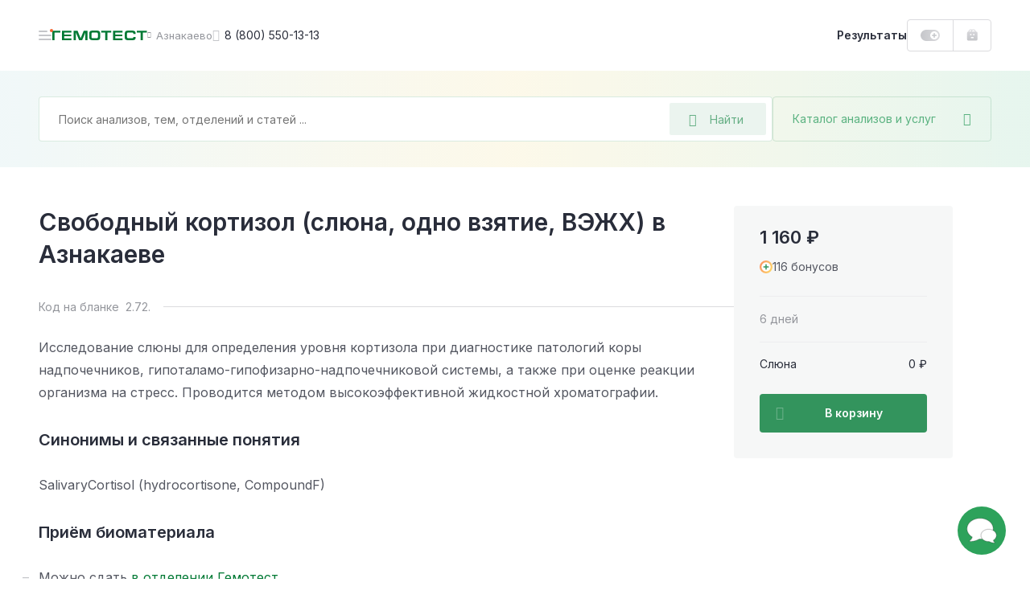

--- FILE ---
content_type: text/html; charset=UTF-8
request_url: https://gemotest.ru/aznakaevo/catalog/issledovaniya-slyuny-i-spermy/gormony-v-slyune/svobodnyy-kortizol-odno-vzyatie-slyuna-metod-vezhkh/
body_size: 52883
content:
<!DOCTYPE html>
<html lang="ru" class="h-100">
<head><meta name='hmac-token-name' content='Ajax-Token'/>

    <meta charset="UTF-8">
    <meta name="viewport" content="width=device-width, initial-scale=1.0, maximum-scale=1.0, user-scalable=no" />
    <meta http-equiv="x-ua-compatible" content="ie=edge">
    <meta name="format-detection" content="telephone=no">
    <link rel="icon" type="image/png" href="/favicon/favicon-16x16.png" sizes="16x16">
    <link rel="icon" type="image/png" href="/favicon/favicon-32x32.png" sizes="32x32">
    <link rel="icon" type="image/png" href="/favicon/favicon-48x48.png" sizes="48x48">
    <link rel="apple-touch-icon" sizes="180x180" href="/favicon/apple-touch-icon-180x180.png">
    <link rel="mask-icon" href="/favicon/safari-tab-16.svg">
    <link rel="manifest" href="/favicon/site.webmanifest">

    <link rel="preconnect" href="https://fonts.googleapis.com">
    <link rel="preconnect" href="https://fonts.gstatic.com" crossorigin>
    <link href="https://fonts.googleapis.com/css2?family=Inter:wght@300;400;500;600;700;800&display=swap" rel="stylesheet" crossorigin />

    <link rel="preload" href="/local/templates/main/css/jquery.fancybox.css?1616487485" as="style">
    <link rel="preload" href="/local/templates/main/css/main.css?1765787085" as="style">

    <link rel="canonical" href="https://gemotest.ru/aznakaevo/catalog/issledovaniya-slyuny-i-spermy/gormony-v-slyune/svobodnyy-kortizol-odno-vzyatie-slyuna-metod-vezhkh/" />

    <style>
        @charset "UTF-8";
* {margin: 0;padding: 0;outline: 0
}
*,
:after,
:before {box-sizing: border-box
}
a {text-decoration: none
}
a:focus,
a:hover {outline: 0
}
body,
html {height: 100%
}
.main-content {position: relative
}
.content-inner.fixed,
body.fixed {overflow: hidden
}
.content-inner {display: -ms-flexbox;display: flex;-ms-flex-direction: column;flex-direction: column;min-height: 100vh
}
.content-footer {margin-top: auto
}
.left-sidebar-overlay {display: none
}
input,
select,
textarea {color: #333;font-family: Inter,sans-serif
}
button {font-family: Inter,sans-serif;-webkit-appearance: none;-moz-appearance: none;appearance: none;-webkit-user-select: none;-moz-user-select: none;-ms-user-select: none;user-select: none;border: none;cursor: pointer
}
.panel-login__button {display: block;height: 40px;line-height: 38px;width: 107px;border: 1px solid #dbdbde;border-radius: 4px;padding: 0 16px;font-weight: 600;font-size: 13px;background: url(/local/templates/main/img/header-new/login-icon-gradient.svg),#fff;background-repeat: no-repeat;background-position: top 10px right 16px,top left;background-size: 20px 20px,cover;color: #292d3a;transition: .2s linear;cursor: pointer
}
.panel-login__button:hover {color: #f26531;text-decoration: none
}
[hidden] {display: none!important
}
.catalog-popup-button {color: #5ab280;cursor: pointer;display: -ms-flexbox;display: flex;-ms-flex-align: center;align-items: center
}
.catalog-popup-button:after {content: "\EA0D";font-family: icofont;font-size: 16px;display: block
}
@media (max-width:1023px) {.catalog-popup-button {position: absolute;height: 48px;z-index: 1092;right: 0;top: 0;width: 48px;-ms-flex-pack: center;justify-content: center;border-radius: 0 4px 4px 0;border-left: 1px solid rgba(0,121,52,.15)}.catalog-popup-button .catalog-popup-button__text {display: none}
}
@media (min-width:1024px) {.catalog-popup-button {width: 272px;white-space: nowrap;z-index: 55;height: 56px;-ms-flex-pack: justify;justify-content: space-between;border-radius: 4px;font-size: 14px;padding: 0 24px;border: 1px solid rgba(0,121,52,.15);transition: .25s linear}.catalog-popup-button:hover {border-color: #33945d;color: #33945d}.catalog-popup-button.active {border-color: #f26531;color: #f26531}.catalog-popup-button.active:after {content: "\EA16";font-size: 12px}.advantages-mobile {display: none}
}
.content-header {position: fixed;z-index: 1094;top: 0
}
.header-container {display: -ms-flexbox;display: flex;-ms-flex-pack: justify;justify-content: space-between;background: #fff
}
.header-left {display: -ms-flexbox;display: flex;height: 100%;-ms-flex-align: center;align-items: center
}
.header-avatar-mobile {width: 24px;height: 24px;border-radius: 50%;margin-right: 8px;font-size: 9px;line-height: 24px;text-align: center;color: #fff;background-color: #eb5757;background-repeat: no-repeat;background-size: cover
}
.menu-icon {position: relative;width: 48px;height: 48px;-ms-flex-negative: 0;flex-shrink: 0;cursor: pointer;display: -ms-flexbox;display: flex;-ms-flex-direction: column;flex-direction: column;-ms-flex-align: center;align-items: center;transform: translateX(-16px)
}
.menu-icon:before {content: "";position: absolute;width: 4px;height: 4px;right: 14px;top: 16px;background: #f26531;border-radius: 50%;z-index: 2
}
.menu-icon__image {display: block;position: relative;top: 23px;width: 16px;height: 2px;background: #c5c6ca;border-radius: 5px;transition: .2s linear
}
.menu-icon__image:after,
.menu-icon__image:before {content: "";position: absolute;left: 0;width: 16px;height: 2px;border-radius: 5px;background: #c5c6ca;transition: .2s linear
}
.menu-icon__image:before {top: 5px
}
.menu-icon__image:after {width: 11px;bottom: 5px
}
.menu-icon:hover .menu-icon__image,
.menu-icon:hover .menu-icon__image:after,
.menu-icon:hover .menu-icon__image:before {background: #292d3a
}
.header-logo {display: block
}
.header-logo img {display: block;width: 118px;height: 12px;-ms-flex-negative: 0;flex-shrink: 0
}
.header-city {display: -ms-flexbox;display: flex;-ms-flex-align: center;align-items: center;color: #94969c;cursor: pointer;transition: .2s linear
}
.city-name {font-size: 13px;max-width: 86px;white-space: nowrap;overflow-x: hidden;text-overflow: ellipsis
}
.header-city:hover {color: #f26531
}
.header-phone {font-size: 14px;color: #292d3a;display: -ms-flexbox;display: flex;-ms-flex-align: center;align-items: center;white-space: nowrap;transition: .2s linear
}
.bvi-open:hover,
.header-phone:hover,
.header-phone:hover:before {color: #f26531;text-decoration: none
}
.header-phone:before {content: "\EA4A";font-family: icofont;font-size: 15px;margin-right: 6px;color: #c5c6ca;transition: .2s linear
}
.bvi-open {cursor: pointer;font-size: 24px;color: #c5c6ca;transition: .2s linear
}
.bvi-open.icn--glasses:before {display: block
}
.header-right {display: -ms-flexbox;display: flex;height: 100%;-ms-flex-align: center;align-items: center
}
.results-link {font-weight: 600;font-size: 14px;line-height: 12px;color: #292d3a;cursor: pointer;transition: .2s linear
}
.order-block {display: -ms-flexbox;display: flex;height: 100%
}
.bonuses-count {font-weight: 600;font-size: 13px;color: #292d3a;display: -ms-flexbox;display: flex;-ms-flex-align: center;align-items: center;white-space: nowrap;-moz-column-gap: 6px;column-gap: 6px;padding: 0 16px;cursor: pointer;transition: .2s linear;text-decoration: none
}
.bonuses-count:before {content: "";display: block;width: 24px;height: 14px;background: url(/local/templates/main/img/icons/plus-on.svg) no-repeat;background-size: cover;transition: .2s linear
}
.bonuses-count.not--logged:before {background: url(/local/templates/main/img/icons/plus-off.svg) no-repeat;background-size: cover
}
.basket {display: -ms-flexbox;display: flex;-ms-flex-align: center;align-items: center
}
.basket:hover {text-decoration: none
}
.basket__amount {font-weight: 600;font-size: 13px;color: #007934;display: -ms-flexbox;display: flex;-ms-flex-align: center;align-items: center;white-space: nowrap;-moz-column-gap: 6px;column-gap: 6px;cursor: pointer;transition: .2s linear
}
.results-link:hover {color: #f26531;text-decoration: none
}
.basket__amount:before {content: "";display: block;-ms-flex-negative: 0;flex-shrink: 0;width: 14px;height: 15px;margin-top: -1px;background: url(/local/templates/main/img/header-new/basket-green.svg) no-repeat;background-size: cover;transition: .2s linear
}
.basket__amount.not--logged:before {background: url(/local/templates/main/img/header-new/basket-grey.svg) no-repeat;background-size: cover
}
.basket__quantity {width: 14px;height: 14px;-ms-flex-negative: 0;flex-shrink: 0;line-height: 14px;text-align: center;color: #fff;font-size: 9px;background: #ee7a7a;border-radius: 50%;margin-left: 8px
}
.header-avatar {width: 36px;height: 36px;-ms-flex-negative: 0;flex-shrink: 0;position: relative;background: url(/local/templates/main/img/header-new/avatar-mobile.png) no-repeat 50% 50%;background-size: cover;box-shadow: 0 0 0 2px #dbdbde;border: 2px solid #fff;border-radius: 50%;cursor: pointer;margin-left: 2px;transition: .2s linear
}
.header-avatar:hover {box-shadow: 0 0 0 2px #f26531
}
.header-avatar:before {content: "";position: absolute;right: -1px;top: -2px;width: 8px;height: 8px;background: #f26531;border-radius: 50%;border: 2px solid #fff
}
.city-geo {position: absolute;top: 100%;left: 0;transform: translateY(20px);border-radius: 4px;background: #f0f0f1;padding: 24px;z-index: 1024;font-size: 12px
}
.city-geo:before {content: "";position: absolute;z-index: 1;width: 0;height: 0;border-left: 8px solid transparent;border-right: 8px solid transparent;border-bottom: 8px solid #f0f0f1;top: -8px
}
.city-geo__title {display: block;line-height: 16px;text-align: center;margin-bottom: 18px
}
.city-geo__button {display: block;width: 100%;text-align: center;white-space: nowrap;height: 40px;padding: 0 24px;border-radius: 4px
}
.city-geo__button.button--yes {color: #fff;background: linear-gradient(90deg,#007934 1%,#66af85 0);background-position: 0 0;animation: background 10s forwards;margin-bottom: 16px
}
@keyframes background {from {background-size: 100%}to {background-size: 10000%}
}
.city-geo__button.button--no {border: 1px solid #dbdbde;color: #94969c
}
@media (max-width:359px) {.results-link {display: none}
}
@media (min-width:360px) and (max-width:1023px) {.results-link__text {display: none}.results-link:before {content: "";display: block;width: 15px;height: 16px;background: url(/local/templates/main/img/icons/results-icon.svg) no-repeat;background-size: cover}
}
@media (max-width:1023px) {.header-container {height: 56px}.content-container,.header-container {padding-left: 32px;padding-right: 32px}.header-avatar,.header-city.mobile--hidden,.header-logo.mobile--hidden,.header-phone,.header-right .panel-login__button {display: none}.bvi-open {display: none!important}.header-city {line-height: 24px}.header-city:after {content: "\EA06";font-family: icofont;font-size: 8px;margin-left: 6px;transition: .2s linear}.content-inner {padding-top: 56px}.header-logo img {width: 97px;height: 10px}
}
@media (min-width:1024px) {body.fixed {padding-right: 15px}.content-inner {position: relative;padding-top: 88px}.header-container {height: 88px}.content-container,.header-container {padding-left: 48px;padding-right: 48px}.header-left {-moz-column-gap: 24px;column-gap: 24px}.header-right {-moz-column-gap: 16px;column-gap: 16px}.order-block {height: 40px;border: 1px solid #dbdbde;border-radius: 4px}.basket {border-left: 1px solid #dbdbde;padding: 0 16px}.header-city:before {content: "\EA06";font-family: icofont;font-size: 8px;margin-right: 6px;transition: .2s linear}.header-avatar-mobile {display: none}
}
@media (max-width:1365px) {.content-header {left: 0;right: 0}
}
@media (min-width:1024px) and (max-width:1365px) {.header-logo {margin-left: -31px}
}
@media (min-width:1366px) {.menu-icon.js-panel-open {display: none}.content-inner {padding-left: 342px;background: #fff}
}
@media (min-width:1366px) and (max-width:1600px) {.content-header {left: 342px;right: 0}
}
@media (min-width:1601px) {.content-inner {max-width: 1600px}.content-header {left: 342px;right: calc(100% - 1600px)}
}
@media (max-width:1023px) {.search-form.search-form--active {position: fixed;top: 0;right: 0;bottom: 0;left: 0;z-index: 10000;-ms-flex-direction: column;flex-direction: column;background: #fff;border-radius: 0;padding: 0}
}
.search-form.search-form--active .search-field-wrapper {z-index: 1103
}
@media (max-width:1023px) {.search-form.search-form--active .search-field-wrapper {padding: 18px 48px 24px 45px;background: #fff}
}
.search-form.search-form--active .search-field-wrapper:after {display: none
}
@media (max-width:1023px) {.search-form.search-form--active .catalog-popup-button {display: none}
}
@media (max-width:1023px) {.search-form.search-form--active .search-input--active {border: none;height: 24px;padding: 0}
}
@media (max-width:1023px) {.search-form.search-form--active .search__back {display: block}
}
.search-form.search-form--active .search__back:before {display: block
}
@media (max-width:1023px) {.search-form.search-form--active .search__close {display: block}
}
.search-form.search-form--active .search__close:before {display: block
}
.search__back {position: absolute;display: none;left: 16px;top: 25px
}
.search__close {position: absolute;display: none;font-size: 13px;right: 20px;top: 25px;color: #dbdbde
}
.search-input::-moz-selection {background: #33945d;color: #fff
}
.search-input::selection {background: #33945d;color: #fff
}
.search-input::-moz-selection {background: #33945d;color: #fff
}
.search-input::-webkit-selection {background: #33945d;color: #fff
}
.search-input--active {border-color: #66af85
}
.search__overlay {display: block;position: fixed;z-index: 1101;top: 0;right: 0;left: 0;bottom: 0;background: rgba(41,45,58,.6)
}
@media (max-width:1023px) {.search__overlay {display: none}
}
.search-modal {display: none;position: absolute;left: -24px;top: -24px;background: #fff;z-index: 1102;width: 100%;padding: 96px 24px 0 24px;border-radius: 4px;overflow: hidden;height: calc(100% - 68px)
}
@media (min-width:1024px) {.search-modal {width: calc(100% - 240px);height: 600px}
}
@media (min-width:1024px) {.search-modal__cart {width: calc(100% + 48px)}
}
@media (max-width:1023px) {.search-modal {max-height: inherit;position: static;padding: 0 16px 0 16px;margin: 0;border-radius: 0;box-shadow: none;overflow-y: auto}
}
.search-modal--visible {display: block
}
.search__all-results {border: none;background: #f6f7f7;padding: 23px 24px 25px 24px;display: -ms-flexbox;display: flex;-ms-flex-align: center;align-items: center;-ms-flex-line-pack: center;align-content: center;color: #f26531;font-weight: 600;font-size: 14px;line-height: 24px;position: absolute;width: 100%;bottom: 0;left: 0
}
@media (max-width:1023px) {.search__all-results {display: none}
}
.search__all-results .icn {color: inherit;transition: .2s linear;margin-left: 6px;font-size: 9px;line-height: 10px;transform: translateY(2px)
}
.search__all-results:hover {color: #f26531;text-decoration: none
}
.search__all-results:hover .icn {transform: translate(5px,2px)
}
.search-form {position: relative;display: -ms-flexbox;display: flex;-moz-column-gap: 16px;column-gap: 16px;-ms-flex-direction: row;flex-direction: row
}
.search-form_main {width: -moz-max-content;width: max-content
}
.search-panel {background: #fff linear-gradient(90deg,rgba(135,198,203,.12) 0,rgba(233,201,77,.12) 50%,rgba(53,178,117,.12) 100%)
}
.search-panel_main {display: block
}
.search-panel_cart {width: 100%;padding-left: 32px;padding-right: 32px;position: relative
}
.search-panel_menu-next {margin-bottom: 0!important
}
.search-field-wrapper {position: relative;z-index: 1091;width: 100%
}
.search-input {width: 100%;height: 56px;font-size: 14px;line-height: 12px;background: #fff;border: 1px solid rgba(0,121,52,.15);border-radius: 4px;padding: 0 136px 0 24px
}
.search-input:active,
.search-input:focus {border-color: #33945d
}
.search-desktop-button {position: absolute;right: 8px;top: 8px;width: 120px;height: 40px;display: -ms-flexbox;display: flex;-ms-flex-align: center;align-items: center;padding: 0 24px;background: rgba(0,121,52,.08);border-radius: 2px;font-size: 14px;color: #66af85;border: none
}
.search-desktop-button:hover {color: #33945d;outline: 1px solid #66af85;outline-offset: -1px
}
.search-desktop-button:hover:before {color: #33945d
}
.search-desktop-button:before {content: "\EA42";font-family: icofont;font-size: 16px;color: #66af85;margin-right: 16px
}
.autocomplete-wrapper {position: absolute;left: -24px;top: -24px;background: #fff;z-index: 1090;width: calc(100% + 48px);padding: 80px 0 24px;border-radius: 4px;box-shadow: 0 0 16px rgba(0,0,0,.2)
}
.search-form_inner .autocomplete-wrapper {width: 899px
}
.autocomplete-wrapper__link {display: inline-block;margin-top: 16px;font-weight: 700;color: #f26531;margin-left: 24px
}
.autocomplete-wrapper__link:hover {color: #f26531
}
.autocomplete-outer {max-height: 405px;overflow-y: auto;scrollbar-width: thin;scrollbar-color: #c5c6ca transparent
}
.autocomplete-outer::-webkit-scrollbar {width: 8px
}
.autocomplete-outer::-webkit-scrollbar-thumb {background: #c5c6ca;border-radius: 4px
}
.autocomplete-item {padding: 24px 16px 24px 24px;margin: 0 8px 0 0;-o-border-image: url(/local/templates/main/img/header-new/dashed-border.svg) 0 0 1 0 repeat;border-image: url(/local/templates/main/img/header-new/dashed-border.svg) 0 0 1 0 repeat;border-bottom: 1px dashed
}
.autocomplete-item__analysis {-ms-flex-positive: 0;flex-grow: 0;width: calc(100% - 136px)
}
.autocomplete-item__analysis_cito {width: calc(100% - 288px)
}
.autocomplete-item__basket {display: -ms-flexbox;display: flex;-ms-flex-align: center;align-items: center;height: 48px;background: linear-gradient(180deg,rgba(41,45,58,.05) 0,rgba(41,45,58,.03) 100%);font-weight: 600;font-size: 13px;border-radius: 4px;cursor: pointer;color: #545761!important
}
.autocomplete-item__basket:hover {text-decoration: none;color: #545761!important
}
.autocomplete-item__title {display: block;font-weight: 600;line-height: 24px;margin-bottom: 8px;color: #007934!important;white-space: nowrap;text-overflow: ellipsis;overflow: hidden
}
.analysis-price__text_cito,
.autocomplete-item__title:hover {color: #007934
}
.autocomplete-item__basket_added {background: #f26531
}
.autocomplete-item__basket_added .analysis-price__text {color: #fff!important
}
.autocomplete-item__basket_added .analysis-price__icon {fill: #fff
}
.autocomplete-item__basket_disabled {background: #dbdbde;opacity: .4
}
.autocomplete-item__basket_disabled .analysis-price__text {color: #545761!important
}
.autocomplete-item__basket_disabled .analysis-price__icon {fill: #545761
}
.analysis-info {font-size: 12px;line-height: 16px;display: -ms-flexbox;display: flex;margin-bottom: 16px
}
.analysis-info__item:first-child {color: #c5c6ca
}
.analysis-info__item:nth-child(2) {display: -ms-flexbox;display: flex;-ms-flex-align: center;align-items: center
}
.analysis-info__item:nth-child(2):after,
.analysis-info__item:nth-child(2):before {content: "";display: block;width: 4px;height: 4px;border-radius: 50%;background: #f0f0f1;margin: 0 12px
}
.analysis-price {display: -ms-flexbox;display: flex;-ms-flex-align: center;align-items: center;-ms-flex-pack: start;justify-content: flex-start;padding: 0 16px;-moz-column-gap: 16px;column-gap: 16px
}
.analysis-price__icon {display: block;width: 15px;height: 14px;fill: #545761;transition: .2s linear
}
.analysis-price__icon_cito {fill: #007934
}
.analysis-price__text {transition: .2s linear
}
@media (max-width:1023px) {.search-desktop-button {display: none}.search-panel {padding: 15px 32px 32px;padding-bottom: 32px;margin-bottom: 32px}.search-panel_cart {padding: 24px 32px}.search-form {width: 100%}.autocomplete-wrapper {top: -12px;left: -12px;padding: 60px 0 24px;width: calc(100% + 24px)}.search-form_inner .autocomplete-wrapper {width: calc(100% + 24px)}.search-history-item {padding: 24px 12px 0}.autocomplete-item__analysis {width: 100%}.search-form_main {margin: 0;width: 100%}.search-panel__top {display: -ms-flexbox;display: flex;-ms-flex-align: center;align-items: center;-ms-flex-pack: justify;justify-content: space-between;margin-bottom: 17px}.search-input {width: 100%;height: 48px;background: #fff;border: 1px solid rgba(0,121,52,.15);border-radius: 4px;padding: 0 102px 0 16px}.search-panel_cart .search-input {padding: 0 48px 0 16px}.search-mobile-button {height: 48px;width: 48px;position: absolute;top: 0;right: 48px;display: -ms-flexbox;display: flex;-ms-flex-align: center;align-items: center;-ms-flex-pack: center;justify-content: center;background: 0 0;padding: 0}.search-mobile-button:before {content: "\EA42";font-family: icofont;font-size: 15px;color: #66af85}.search-panel_cart .search-mobile-button {right: 16px}.analysis-price {height: 100%;width: 124px;-ms-flex-negative: 0;flex-shrink: 0;border-right: 1px solid #fff}.analysis-action {width: 100%;text-align: center}
}
@media (min-width:1024px) {.search-panel {padding: 32px 48px;margin-bottom: 48px}.search-panel_main {padding-bottom: 100px;margin-bottom: 0}.search-form_main .catalog-popup-button,.search-mobile-button,.search-panel__top {display: none}.search-form_inner .autocomplete-wrapper {width: calc(100% - 240px)}.search-field-wrapper {width: calc(100% - 272px)}.search-field-wrapper_main {width: 752px}.search-field-wrapper_cart {width: 100%}.autocomplete-item {display: -ms-flexbox;display: flex;-ms-flex-align: center;align-items: center;-ms-flex-pack: justify;justify-content: space-between;-moz-column-gap: 8px;column-gap: 8px}.analysis-action {display: none}.autocomplete-item__basket {width: 128px;-ms-flex-negative: 0;flex-shrink: 0}.autocomplete-item__basket .analysis-price {width: 100%}.analysis-info {margin: 0}.autocomplete-item__basket:hover .analysis-price__text {color: #f26531!important}.autocomplete-item__basket:hover .analysis-price__icon {fill: #f26531}.autocomplete-item__basket_added:hover .analysis-price__text {color: #fff!important}.autocomplete-item__basket_added:hover .analysis-price__icon {fill: #fff}.autocomplete-item__basket_disabled:hover .analysis-price__text {color: #545761!important}.autocomplete-item__basket_disabled:hover .analysis-price__icon {fill: #545761}.search-panel_cart {padding-left: 32px;padding-right: 32px}.search-form_main {margin: 0 auto}.with--autocomplete {position: relative;z-index: 100;background: #fff;box-shadow: 0 0 0 24px #fff,0 0 60px rgba(41,45,58,.6)}
}
.search-mobile-overlay {position: fixed;width: 100vw;height: 100vh;z-index: 1500;background: #fff;top: 0;left: 0
}
.search-mobile-form {padding: 16px 32px;border-bottom: 1px solid rgba(0,121,52,.15);display: -ms-flexbox;display: flex;-ms-flex-direction: row;flex-direction: row;-ms-flex-align: center;align-items: center;-moz-column-gap: 16px;column-gap: 16px
}
.search-mobile-form__back {margin-top: 2px;display: -ms-inline-flexbox;display: inline-flex;-ms-flex-align: center;align-items: center;-ms-flex-pack: center;justify-content: center;padding: 4px
}
.search-mobile-form__input {font-size: 14px;line-height: 12px;color: #292d3a;border: none;width: calc(100% - 160px);padding: 0
}
.search-mobile-form__reset {display: -ms-inline-flexbox;display: inline-flex;-ms-flex-align: center;align-items: center;-ms-flex-pack: center;justify-content: center;padding: 4px
}
.search-mobile-form__submit {font-size: 13px;line-height: 12px;color: #66af85;width: 72px;height: 32px;background: rgba(0,121,52,.08);border-radius: 2px;display: -ms-inline-flexbox;display: inline-flex;-ms-flex-align: center;align-items: center;-ms-flex-pack: center;justify-content: center;border: none
}
.search-mobile-result {height: calc(100vh - 65px);overflow-y: auto;padding: 0 32px
}
.search-mobile-analysis {display: -ms-flexbox;display: flex;-ms-flex-align: start;align-items: flex-start;-ms-flex-direction: row;flex-direction: row;padding: 18px 0;-moz-column-gap: 16px;column-gap: 16px;-o-border-image: url(/local/templates/main/img/header-new/dashed-border.svg) 0 0 1 0 repeat;border-image: url(/local/templates/main/img/header-new/dashed-border.svg) 0 0 1 0 repeat;border-bottom: 1px dashed
}
.search-mobile-analysis__img {border-radius: 2px;margin-top: 4px
}
.search-mobile-analysis__info {display: -ms-flexbox;display: flex;-ms-flex-direction: column;flex-direction: column;max-width: 100%
}
.search-mobile-analysis__img + .search-mobile-analysis__info {max-width: calc(100% - 48px)
}
.search-mobile-analysis__name {font-size: 14px;line-height: normal;color: #007934;text-decoration: none;white-space: nowrap;overflow: hidden;text-overflow: ellipsis;margin-bottom: 8px
}
.search-mobile-analysis__name:hover {text-decoration: none;color: #007934
}
.search-mobile-analysis__params {display: -ms-flexbox;display: flex;-ms-flex-direction: row;flex-direction: row;font-size: 11px;line-height: normal
}
.search-mobile-analysis__price {color: #292d3a
}
.search-mobile-analysis__discount {color: #ee7a7a
}
.search-mobile-analysis__param {color: #94969c;position: relative;padding-left: 17px
}
.search-mobile-analysis__param:before {content: "";background: #f0f0f1;position: absolute;width: 3px;height: 3px;top: 6px;left: 7px;border-radius: 50%
}
.search-mobile-history {display: -ms-flexbox;display: flex;width: 100%;-ms-flex-align: center;align-items: center;text-decoration: none;color: #292d3a!important;font-size: 14px;padding: 6px 0
}
.search-mobile-history:hover {text-decoration: none
}
.search-mobile-history:first-child {margin-top: 8px
}
.search-mobile-history__clock {cursor: pointer;font-size: 20px;color: #dbdbde;margin-top: 2px;margin-right: 14px
}
.search-mobile-history__close {cursor: pointer;margin-left: auto;font-size: 32px;padding: 10px;margin-top: 2px
}
.underlay {overflow: hidden!important
}
.left-sidebar {width: 342px;position: fixed;z-index: 2;top: 0;left: 0;bottom: 0;display: -ms-flexbox;display: flex;-ms-flex-direction: column;flex-direction: column;padding: 0 48px;background: #2da25b url(/local/templates/main/img/pattern-green.jpg) repeat 0 0
}
.left-sidebar__header {height: 89px;line-height: 89px;display: -ms-flexbox;display: flex;-ms-flex-pack: justify;justify-content: space-between;border-bottom: 1px solid rgba(255,255,255,.15)
}
.menu-toggle {position: relative;color: rgba(255,255,255,.7);text-transform: uppercase;font-weight: 600;font-size: 12px;cursor: pointer
}
.menu-toggle.active,
.sidebar-menu__link.active {color: #ffe084
}
.menu-toggle.active:after {content: "";position: absolute;bottom: -1px;left: 0;right: 0;height: 1px;background: #ffe084
}
.left-sidebar__inner {-ms-flex: 1;flex: 1
}
.left-sidebar__main {padding: 29px 0
}
.sidebar-menu,
.sidebar-menu__submenu {display: none
}
.sidebar-menu.active {display: block
}
.sidebar-menu__submenu.open {display: block
}
.sidebar-menu__main.hidden {display: none
}
.sidebar-menu__link {display: -ms-flexbox;display: flex;-ms-flex-align: center;align-items: center;-ms-flex-pack: justify;justify-content: space-between;font-weight: 600;font-size: 16px;line-height: 24px;color: #fff;margin-bottom: 15px;transition: .2s linear;cursor: pointer
}
.sidebar-menu__link:hover {color: #ffe084;text-decoration: none
}
.sidebar-menu__link.with--submenu:after {content: "\EA01";font-family: icofont;font-weight: 400;font-size: 10px
}
.sidebar-menu__title {color: #ffe084;font-weight: 600;margin-bottom: 22px;display: -ms-flexbox;display: flex;-ms-flex-align: center;align-items: center;cursor: pointer
}
.sidebar-menu__title:before {content: "\EA03";font-family: icofont;font-size: 10px;font-weight: 400;margin-right: 8px
}
.left-sidebar__footer {padding-bottom: 25px
}
.left-sidebar__announcement {display: block;height: 184px;border-radius: 4px;padding: 16px 24px;margin-bottom: 32px;color: #292d3a;font-weight: 600;line-height: 24px;background: url(/local/templates/main/img/header-new/banner-doctor.png),url(/local/templates/main/img/header-new/banner-part-right.svg),url(/local/templates/main/img/header-new/banner-part-bottom.svg),linear-gradient(270deg,#e9f7fc 0,#e1ffe4 100%),#f2f5ff;background-position: top right,top 10px right,left 20px bottom -10px,top left;background-repeat: no-repeat;background-size: contain,contain,63px 60px,cover
}
.left-sidebar__announcement:hover {color: #292d3a
}
.left-sidebar__footer_row {display: -ms-flexbox;display: flex;-ms-flex-pack: justify;justify-content: space-between;-ms-flex-align: center;align-items: center;font-size: 12px;line-height: 20px;color: rgba(255,255,255,.5)
}
.left-sidebar__footer_row:first-of-type {margin-bottom: 12px;border-top: 1px solid rgba(255,255,255,.15);padding-top: 25px
}
.left-sidebar__footer_phone {font-weight: 600;color: rgba(255,255,255,.5)
}
.left-sidebar__footer_phone:hover {color: rgba(255,255,255,.5);text-decoration: none
}
@media (max-height:895px) {.left-sidebar .goto {display: none!important}
}
@media (max-width:1365px) {.left-sidebar {display: none}
}
@media (max-width:1900px) {.left-sidebar__announcement {display: none}
}
.offer {border-radius: 4px;position: relative;background-repeat: no-repeat;background-size: cover
}
@media (min-width:641px) {.offer:hover .offer__text:after {opacity: 1}.offer:hover .offer__close {opacity: 1;visibility: visible}
}
.offer__close {height: 18px;border-radius: 3px;background: rgba(41,45,58,.2);display: -ms-inline-flexbox;display: inline-flex;-ms-flex-pack: center;justify-content: center;-ms-flex-align: center;align-items: center;font-size: 10px;line-height: 18px;position: absolute;top: 16px;right: 16px;z-index: 10;color: #fff;opacity: 0;visibility: hidden;transition: .3s ease;padding: 0 8px;cursor: pointer
}
@media (max-width:640px) {.offer__close {top: auto;bottom: 2px;right: 2px;opacity: 1;visibility: visible}
}
.offer__close:hover {background: rgba(41,45,58,.4)
}
.offer__title {color: #292d3a;font-weight: 600
}
.offer__text,
.section a.offer__text {color: inherit;display: block
}
@media (min-width:641px) {.offer__text:after {content: "";position: absolute;top: 8px;left: 8px;right: 8px;bottom: 8px;border-width: 1px;border-style: solid;border-color: rgba(255,255,255,.5);border-radius: 4px;opacity: 0;transition: .2s linear}
}
a.offer__text {color: inherit!important;display: block
}
a.offer__text:hover {text-decoration: none;color: inherit
}
.offer__icon:before {transition: .2s linear
}
.offer:hover .offer__icon:before {transform: translateX(5px)
}
a.offer__text:before {content: "";position: absolute;top: 0;right: 0;bottom: 0;left: 0;z-index: 1
}
.offer__note {font-size: 11px;line-height: 16px;color: inherit;opacity: .3;margin-top: 13px
}
.offer--offer-home + .scrolltop-wrapper .scroll-top {border-top: none
}
@media (max-width:640px) {.offer {padding: 23px 32px 176px;background-position: 50% 100%;background-size: auto;text-align: center}
}
@media (min-width:641px) {.offer {background-position: 100% 0}.offer br {display: none}
}
@media (min-width:641px) and (max-width:1023px) {.offer {padding: 23px 32px 32px}
}
@media (max-width:1023px) {.offer--home-desktop,.offer-stripe {display: none}.offer {margin: 32px 0}.offer--home-mobile {margin: 5px 32px 32px}.offer--offer-home {margin: 0 32px}.offer__note {margin-top: 21px}.offer__title {font-size: 20px;line-height: 28px;margin-bottom: 16px}.offer__text {font-size: 14px;line-height: 24px}.offer__icon {font-size: 10px;line-height: 14px}
}
@media (min-width:1024px) {.offer--home-mobile {display: none}.offer {padding: 31px 48px 36px;margin: 40px auto}.offer--offer-home {text-align: center;margin: 0 48px 41px}.offer--home-desktop {width: calc(100% - 96px);margin: 0 auto 48px;text-align: center}.offer__title {font-size: 24px;line-height: 32px;margin-bottom: 6px}.offer--home-desktop .offer__title,.offer--offer-home .offer__title {font-size: 36px;line-height: 37px;margin-bottom: 16px}.offer__text {font-size: 14px;line-height: 21px}.offer--home-desktop .offer__text {font-size: 16px;line-height: 24px}.offer__icon {font-size: 10px;line-height: 14px}.offer--home-desktop .offer__icon {font-size: 12px;line-height: 18px}.offer-stripe {display: block;width: calc(100% - 96px);margin: 0 auto 48px;border-radius: 4px;padding: 20px 24px 23px;font-size: 14px;line-height: 21px;position: relative}.offer-stripe:hover .offer__close {opacity: 1;visibility: visible}.offer-stripe__text:after {content: "";position: absolute;top: 8px;left: 8px;right: 8px;bottom: 8px;border-width: 1px;border-style: solid;border-color: rgba(41,45,58,.1);border-radius: 4px;opacity: 0;transition: .2s linear}.offer-stripe:hover .offer-stripe__text:after {opacity: 1}.offer-stripe--color-white .offer-stripe__text,.offer-stripe--color-white:hover .offer-stripe__text {color: #fff}.offer-stripe--cashback {background: url(..//local/templates/main/img/home-b/home-small.png) no-repeat;background-size: cover;background-position: top right}
}
.offer--image {height: 168px;background-position: top center;background-size: cover
}
@media (max-width:640px) {.offer--image {background-size: cover;max-height: 460px}
}
.offer-item {padding: 23px 32px 24px;border-radius: 4px;transition: .2s linear
}
.offer-item:hover {outline: 0;text-decoration: none
}
.offer-title {font-weight: 600;font-size: 16px;line-height: 22px;color: #fff;margin-bottom: 21px
}
.offer-button {display: table;height: 32px;line-height: 32px;padding: 0 16px;border-radius: 16px;background: #fff;font-weight: 600;font-size: 13px;color: #292d3a
}
.offer-item:hover .offer-button {color: #f26531
}
.offer-text-mobile {display: -ms-flexbox;display: flex;-ms-flex-align: center;align-items: center;font-weight: 600;font-size: 14px;line-height: 24px;color: #fff
}
@media (max-width:1023px) {.offer-button,.offer-title {display: none}.offers {padding: 0 32px;margin-bottom: 33px;display: -ms-flexbox;display: flex;-ms-flex-direction: column;flex-direction: column;row-gap: 12px}.offer-item {padding: 15px 14px 15px 18px}.offer--screenings {background: url(/local/templates/main/img/home/b-screenings.png?v1) top 8px right 8px no-repeat,linear-gradient(91.72deg,#7ec6ea 1.46%,#c9ecfd 93.49%);background-size: 40px 36px,auto}.offer-item_screenings--kz {background: url(/local/templates/main/img/offer/item_screenings_mobile--kz.png) bottom right no-repeat,linear-gradient(115.3deg,#7ec6ea 0,#c9ecfd 94.79%)}.offer-item_screenings--kg {background: url(/local/templates/main/img/offer/item_screenings_mobile--kg.png) bottom right no-repeat,linear-gradient(115.3deg,#7ec6ea 0,#c9ecfd 94.79%)}.offer-item_screenings--tj {background: url(/local/templates/main/img/offer/item_screenings_mobile--tj.png) bottom right no-repeat,linear-gradient(115.3deg,#7ec6ea 0,#c9ecfd 94.79%)}.offer--vitamin {background: url(/local/templates/main/img/home/vitaminD.png) top 6px right 8px no-repeat,linear-gradient(90deg,#f2c03f 0,#ffe57e 100%);background-size: 42px 38px,auto}.offer--catalog {background: url(/local/templates/main/img/home/catalog-analysis.png) top 8px right 8px no-repeat,linear-gradient(92.19deg,#5bc589 1.84%,#98f098 98.16%);background-size: 38px 36px,auto}.offer--address {background: url(/local/templates/main/img/home/offices-address.png) top 8px right 8px no-repeat,linear-gradient(92.19deg,#74c8cf 1.84%,#97f1f6 98.16%);background-size: 38px 37px,auto}
}
@media (min-width:1024px) {.offers {display: grid;grid-template-columns: repeat(4,1fr);-moz-column-gap: 16px;column-gap: 16px;padding: 0 48px;margin-top: -68px;margin-bottom: 18px}.offers + .advantages-mobile + .main-categories--home,.offers + .offer--home-desktop {margin-top: 32px}.offer-text-mobile {display: none}.offer--screenings {background: url(/local/templates/main/img/home/b-screenings.png?v1) bottom 24px right -8px no-repeat,linear-gradient(91.72deg,#7ec6ea 1.46%,#c9ecfd 93.49%);background-size: 87px 80px,auto}.offer-item_screenings--kz {background: url(/local/templates/main/img/offer/screenings-item--kz.png) bottom right no-repeat,linear-gradient(115.3deg,#7ec6ea 0,#c9ecfd 94.79%)}.offer-item_screenings--kg {background: url(/local/templates/main/img/offer/screenings-item--kg.png) bottom right no-repeat,linear-gradient(115.3deg,#7ec6ea 0,#c9ecfd 94.79%)}.offer-item_screenings--tj {background: url(/local/templates/main/img/offer/screenings-item--tj.png) bottom right no-repeat,linear-gradient(115.3deg,#7ec6ea 0,#c9ecfd 94.79%)}.offer--screenings:hover {background-size: 95px 88px,auto}.offer--vitamin {background: url(/local/templates/main/img/home/vitaminD.png) bottom 24px right -8px no-repeat,linear-gradient(90deg,#f2c03f 0,#ffe57e 100%);background-size: 91px 84px,auto}.offer--vitamin:hover {background-size: 99px 92px,auto}.offer--catalog {background: url(/local/templates/main/img/home/catalog-analysis.png) bottom 24px right -8px no-repeat,linear-gradient(92.19deg,#5bc589 1.84%,#98f098 98.16%);background-size: 86px 80px,auto}.offer--catalog:hover {background-size: 94px 88px,auto}.offer--address {background: url(/local/templates/main/img/home/offices-address.png) bottom 24px right -8px no-repeat,linear-gradient(92.19deg,#74c8cf 1.84%,#97f1f6 98.16%);background-size: 86px 82px,auto}.offer--address:hover {background-size: 94px 90px,auto}.offer-title {padding-left: 4px}
}
@media (min-width:1366px) {.offers {left: 342px}
}
@media (max-width:1023px) {.advantages-mobile {padding-left: 32px;padding-right: 32px;margin-bottom: 32px}.advantages-mobile__item {display: block;position: relative;padding-left: 40px;height: 56px;line-height: 56px;border-top: 1px solid;-o-border-image: url(/local/templates/main/img/header-new/dashed-border.svg) 1 0 0 0 repeat;border-image: url(/local/templates/main/img/header-new/dashed-border.svg) 1 0 0 0 repeat;font-size: 14px;color: #292d3a;transition: .2s linear}.advantages-mobile__item:hover {color: #292d3a;text-decoration: none}.advantages-mobile__item:before {content: "";position: absolute;left: 0;top: 50%;transform: translateY(-50%)}.complex-advantage:before {width: 24.5px;height: 20px;background: url(/local/templates/main/img/stories/complex-icon.svg) no-repeat;background-size: cover}.results-advantage:before {width: 20px;height: 22px;background: url(/local/templates/main/img/stories/analisys-results-icon.svg) no-repeat;background-size: cover}.complex-advantage:before {width: 24.5px;height: 20px;background: url(/local/templates/main/img/stories/complex-icon.svg) no-repeat;background-size: cover}.results-advantage:before {width: 20px;height: 22px;background: url(/local/templates/main/img/stories/analisys-results-icon.svg) no-repeat;background-size: cover}.house-advantage:before {width: 25px;height: 20px;background: url(/local/templates/main/img/stories/m-1.svg) no-repeat;background-size: cover}.discounts-advantage:before {width: 24px;height: 24px;background: url(/local/templates/main/img/stories/m-2.svg) no-repeat;background-size: cover}.tax-advantage:before {width: 25px;height: 24px;background: url(/local/templates/main/img/stories/m-3.svg) no-repeat;background-size: cover}.telemed-advantage:before {width: 26px;height: 20px;background: url(/local/templates/main/img/stories/m-4.svg) no-repeat;background-size: cover}.bonus-advantage:before {width: 24px;height: 24px;background: url(/local/templates/main/img/stories/m-5.svg) no-repeat;background-size: cover}.work-advantage:before {width: 27px;height: 24px;background: url(/local/templates/main/img/stories/m-6.svg) no-repeat;background-size: cover}.oms-advantage::before {width: 23px;height: 22px;background: url(/local/templates/main/img/catalog-popup/oms.svg) no-repeat;background-size: cover}.mis-advantage::before {width: 22px;height: 22px;background: url(/local/templates/main/img/catalog-popup/vrachi.svg) no-repeat;background-size: cover}.checkup-advantage::before {width: 22px;height: 24px;background: url(/local/templates/main/img/catalog-popup/chekapi.svg) no-repeat;background-size: cover}.nipt-advantage::before {width: 24px;height: 24px;background: url(/local/templates/main/img/catalog-popup/niipt.svg) no-repeat;background-size: cover}.allergy-advantage::before {width: 24px;height: 24px;background: url(/local/templates/main/img/catalog-popup/allergija.svg) no-repeat;background-size: cover}.women-advantage::before {width: 18px;height: 24px;background: url(/local/templates/main/img/catalog-popup/zhenshini.svg) no-repeat;background-size: cover}.children-advantage::before {width: 22px;height: 24px;background: url(/local/templates/main/img/catalog-popup/deti.svg) no-repeat;background-size: cover}.men-advantage::before {width: 23px;height: 24px;background: url(/local/templates/main/img/catalog-popup/muzhchini.svg) no-repeat;background-size: cover}.diabetes-advantage::before {width: 26px;height: 20px;background: url(/local/templates/main/img/catalog-popup/diabet.svg) no-repeat;background-size: cover}.ippp-advantage::before {width: 24px;height: 24px;background: url(/local/templates/main/img/catalog-popup/ippp.svg) no-repeat;background-size: cover}.ippp-advantage,.mis-advantage,.work-advantage {border-bottom: 1px solid;-o-border-image: url(/local/templates/main/img/header-new/dashed-border.svg) 1 0 1 0 repeat;border-image: url(/local/templates/main/img/header-new/dashed-border.svg) 1 0 1 0 repeat}
}
.offers-list {margin: 0 auto 22px
}
.offers-list__row {display: grid;grid-template-columns: repeat(9,84px);grid-auto-rows: 104px
}
.offers-list__item {display: block;padding: 24px 0 18px;text-align: center;background: #fff;color: #292d3a
}
.offers-list__item:hover {color: #292d3a;text-decoration: none
}
.offers-list__item_image {display: block;height: 32px;width: auto;margin: 0 auto 10px;transition: .2s linear
}
.offers-list__item:hover .offers-list__item_image {transform: translateY(-4px)
}
.offers-list__item_title {font-size: 13px;line-height: 20px
}
.offers-row-toggler .offers-list__item_title:after {content: "↓";color: inherit;display: inline-block;margin-left: 6px;transition: .2s linear
}
.offers-list__item:hover,
.offers-row-toggler.active {color: #f26531
}
.offers-row-toggler.active .offers-list__item_title:after {content: "↑"
}
@media (max-width:1023px) {.offers-list {display: none}
}
.main-categories {border-radius: 4px;display: grid;outline: 1px solid #dbdbde;outline-offset: -1px;overflow: hidden
}
.main-category {border: 1px solid #dbdbde;width: calc(100% + 1px);margin: 0 -1px -1px 0
}
.main-category__item {display: block;height: 100%;text-align: center;padding: 10px 0 16px;color: #292d3a!important
}
a.main-category__item:hover {color: #292d3a;text-decoration: none
}
.main-category__name {display: block;font-size: 14px;line-height: 22px;margin-bottom: 18px
}
.main-category__image {display: block;height: 48px;width: 48px;margin: 0 auto 24px;border-radius: 50%
}
.main-category__image--no-price {margin-bottom: 0
}
.main-category__price {display: table;white-space: nowrap;padding: 0 16px;background: #d4f1ff;font-size: 13px;height: 32px;line-height: 32px;min-width: 93px;max-width: calc(100% - 16px);border-radius: 16px;margin: 0 auto
}
.main-categories--mama .main-category__price,
.main-categories--mama a.main-category__item:hover .main-category__price {background: #fff1f3
}
.main-category__item:hover .main-category__price,
.main-category__price.main-category__price--current {background: #f0f0f1
}
@media (max-width:639px) {.main-categories {grid-template-columns: repeat(2,1fr)}
}
@media (min-width:640px) {.main-categories {grid-template-columns: repeat(4,1fr)}
}
@media (min-width:640px) and (max-width:1023px) {.main-categories--home {grid-template-columns: repeat(3,1fr)}
}
@media (max-width:1023px) {.main-categories {margin-bottom: 35px}.main-categories--home {margin: 0 32px 32px}.main-category__name.mobile--hidden {display: none}.main-category__item {padding: 16px 0 24px}.main-category__price {padding: 0 8px}
}
@media (min-width:1024px) {.main-categories {margin-bottom: 39px}.main-categories--home {margin: 0 48px 41px}.main-categories--home {grid-template-columns: repeat(6,1fr)}.main-category__name.desktop--hidden {display: none}.main-category__item {position: relative;padding: 18px 8px 24px}a.main-category__item:after {content: "";position: absolute;top: 8px;right: 8px;bottom: 8px;left: 8px;transition: .2s linear}a.main-category__item:hover:after {background: #f4f4f5}.main-category__item:hover .main-category__price {background: #cbe7f5}.main-category__item:hover .main-category__price.main-category__price--current {background: #f0f0f1}.main-category__image,.main-category__name,.main-category__price {position: relative;z-index: 1}
}
.sl_widget_bg {z-index: 1100
}
.sl_widget_links_left {display: none!important
}
.btn_chat_verbox {border-radius: 40px;cursor: pointer;background-image: url(/local/templates/main/img/chat.svg);background-size: 30px 30px;background-repeat: no-repeat;background-position: center;background-color: #fe453d
}
.modal-open .right_aside .section {margin-right: 17px
}
.right-sidebar {position: fixed;left: 1600px;top: 0;right: 0;bottom: 0;padding: 24px;background: #545761;display: none
}
.right-sidebar__wrapper {display: none;width: 272px
}
.right-sidebar__top {display: -ms-flexbox;display: flex;-ms-flex-direction: column;flex-direction: column;-ms-flex-pack: justify;justify-content: space-between;height: 100%;width: 272px;margin-bottom: 24px;padding: 42px 0 36px;text-align: center;background: linear-gradient(#545761 0 0) padding-box,linear-gradient(rgba(252,180,98,.4),rgba(103,202,138,.4)) border-box;border: 1px solid transparent;border-radius: 4px
}
.right-sidebar__top:hover {background: linear-gradient(#545761 0 0) padding-box,linear-gradient(rgba(252,180,98,.6),rgba(103,202,138,.6)) border-box;text-decoration: none
}
.right-sidebar__top_text {font-size: 12px;line-height: 20px;color: #c5c6ca;margin-bottom: 42px
}
.right-sidebar__top_title {font-weight: 600;font-size: 18px;line-height: 25px;margin-bottom: 42px;color: #fff
}
.right-sidebar__top_image img {max-width: 100%
}
@media (max-height:900px) {.right-sidebar__wrapper {display: none}
}
@media (min-width:1601px) {.right-sidebar {display: block}
}
@media (min-width:1920px) {.right-sidebar__wrapper {height: 100%;display: -ms-flexbox;display: flex;-ms-flex-direction: column;flex-direction: column;-ms-flex-pack: center;justify-content: center}
}
    </style>

    <script charset="utf-8" src="/63dd0ac38ec9ab9ff271ace9.js?1748953194602"></script>
<script data-skip-moving='true' src="/local/templates/main/js/jquery.min.js" crossorigin></script>
            
        <!-- Yandex.Metrika counter -->
                <noscript><div><img src="https://mc.yandex.ru/watch/11316055" style="position:absolute; left:-9999px;" alt="" /></div></noscript>
        <!-- /Yandex.Metrika counter -->
    
    <title>Гемотест: Свободный кортизол (слюна, одно взятие, ВЭЖХ) – сдать анализ по доступной цене в Азнакаеве и др. городах</title>
    <meta http-equiv="Content-Type" content="text/html; charset=UTF-8" />
<meta name="description" content="🏥 Медицинская лаборатория 🧪 Гемотест в Азнакаеве: Свободный кортизол (слюна, одно взятие, ВЭЖХ) (слюна) (анализы). Быстрые результаты. Большая сеть отделений. Расшифровка анализов. ✔ Акции, дисконтная программа и скидки %. Звоните 24/7: 8 (800) 550-13-13" />
<script data-skip-moving="true">(function(w, d, n) {var cl = "bx-core";var ht = d.documentElement;var htc = ht ? ht.className : undefined;if (htc === undefined || htc.indexOf(cl) !== -1){return;}var ua = n.userAgent;if (/(iPad;)|(iPhone;)/i.test(ua)){cl += " bx-ios";}else if (/Windows/i.test(ua)){cl += ' bx-win';}else if (/Macintosh/i.test(ua)){cl += " bx-mac";}else if (/Linux/i.test(ua) && !/Android/i.test(ua)){cl += " bx-linux";}else if (/Android/i.test(ua)){cl += " bx-android";}cl += (/(ipad|iphone|android|mobile|touch)/i.test(ua) ? " bx-touch" : " bx-no-touch");cl += w.devicePixelRatio && w.devicePixelRatio >= 2? " bx-retina": " bx-no-retina";if (/AppleWebKit/.test(ua)){cl += " bx-chrome";}else if (/Opera/.test(ua)){cl += " bx-opera";}else if (/Firefox/.test(ua)){cl += " bx-firefox";}ht.className = htc ? htc + " " + cl : cl;})(window, document, navigator);</script>


<link href="/bitrix/js/ui/design-tokens/dist/ui.design-tokens.min.css?171931085723463" type="text/css"  rel="stylesheet" />
<link href="/bitrix/js/ui/alerts/src/ui.alert.css?16952376948996" type="text/css"  rel="stylesheet" />
<link href="/bitrix/cache/css/s1/main/page_1c1bf697b2dcd8ecf8efcc1f7af2de6e/page_1c1bf697b2dcd8ecf8efcc1f7af2de6e_v1.css?1769738701486" type="text/css"  rel="stylesheet" />
<link href="/bitrix/cache/css/s1/main/template_a60304af786291473a3e097511d7945e/template_a60304af786291473a3e097511d7945e_v1.css?1769738701123556" type="text/css"  data-template-style="true" rel="stylesheet" />







<link rel="stylesheet" href="/local/templates/main/css/jquery.fancybox.css?1616487485" media="all" >
<link rel="stylesheet" href="/local/templates/main/css/main.css?1765787085" media="all" >
<meta property="og:type" content="website" />
<meta property="og:site_name" content="Гемотест" />
<meta property="og:locale" content="ru_RU" />
<meta property="og:url" content="https://gemotest.ru/aznakaevo/catalog/issledovaniya-slyuny-i-spermy/gormony-v-slyune/svobodnyy-kortizol-odno-vzyatie-slyuna-metod-vezhkh/" />
<meta property="og:title" content="Гемотест: Свободный кортизол (слюна, одно взятие, ВЭЖХ) – сдать анализ по доступной цене в Азнакаеве и др. городах" />
<meta property="og:description" content="&#127973; Медицинская лаборатория &#129514; Гемотест в Азнакаеве: Свободный кортизол (слюна, одно взятие, ВЭЖХ) (слюна) (анализы). Быстрые результаты. Большая сеть отделений. Расшифровка анализов. &#10004; Акции, дисконтная программа и скидки %. Звоните 24/7: 8 (800) 550-13-13" />
<meta property="og:image" content="https://gemotest.ru/local/templates/main/img/og_image.jpg" />
<meta property="twitter:site" content="Гемотест" />
<meta property="twitter:image" content="https://gemotest.ru/local/templates/main/img/og_image.jpg" />
<meta property="twitter:card" content="summary" />
<meta property="twitter:description" content="Исследование слюны для определения уровня кортизола при диагностике патологий коры надпочечников, гипоталамо-гипофизарно-надпочечниковой системы, а&nbsp;также при оценке реакции организма на&nbsp;стресс. Проводится методом высокоэффективной жидкостной хроматографии.
" />
<meta property="twitter:title" content="Гемотест: Свободный кортизол (слюна, одно взятие, ВЭЖХ) – сдать анализ по доступной цене в Азнакаеве и др. городах" />



        <!-- Begin Verbox {literal} -->
<!-- {/literal} End Verbox -->
</head>


<body>
    <div></div>
                

    
    <aside class="left-sidebar">
        <nav class="left-sidebar__inner">
            <div class="left-sidebar__header nav">
                <div class="menu-toggle active" data-toggle="tab" href="#patients-aside" aria-selected="true">Пациентам</div>
                                    <div class="menu-toggle" data-toggle="tab" href="#business-aside" aria-selected="false">Бизнесу</div>
                                <div class="menu-toggle" data-toggle="tab" href="#company-aside" aria-selected="false">Компания</div>
            </div>
            <div class="left-sidebar__main">
                <div class="sidebar-menu js-side-main-menu-wrapper active" id="patients-aside">
            <div class="sidebar-menu__main js-side-main-menu">
                    <a href="/aznakaevo/catalog/" class="sidebar-menu__link active" >
                Анализы            </a>
                        <a href="/my/" class="sidebar-menu__link " >
                Результаты            </a>
                        <a href="/actions/health4all/" class="sidebar-menu__link " >
                Страна Гемотест            </a>
                        <a href="/actions/" class="sidebar-menu__link " >
                Акции            </a>
                        <a href="/loyalty/" class="sidebar-menu__link " >
                Гемотест Клуб + Бонус            </a>
                        <a href="/aznakaevo/address/" class="sidebar-menu__link " >
                Адреса отделений            </a>
                        <a href="/info/" class="sidebar-menu__link " >
                Гемотест Live            </a>
                        <a href="/calc/" class="sidebar-menu__link " >
                Калькуляторы и тесты            </a>
                        <span class="sidebar-menu__link with--submenu  js-side-menu-opener" data-submenu="sub-prepare">
                Подготовка            </span>
                        <span class="sidebar-menu__link with--submenu  js-side-menu-opener" data-submenu="sub-office-services">
                Сервисы            </span>
                        <a href="/actions/telemed/" class="sidebar-menu__link " >
                Телемедицина            </a>
                    </div>
        <div class="sidebar-menu__submenu js-side-main-submenu" id="sub-prepare">
    <div class="sidebar-menu__title js-side-menu-closer">Подготовка</div>
            <a href="/prepare/blood/" class="sidebar-menu__link">Кровь</a>
                <a href="/prepare/mocha/" class="sidebar-menu__link">Моча</a>
                <a href="/prepare/stool/" class="sidebar-menu__link">Кал</a>
                <a href="/prepare/saliva-sputum/" class="sidebar-menu__link">Слюна и мокрота</a>
                <a href="/prepare/sperm-cervical_saliva/" class="sidebar-menu__link">Сперма и цервикальная слизь</a>
                <a href="/prepare/hair_nails/" class="sidebar-menu__link">Волосы и ногти</a>
                <a href="/prepare/pcr/" class="sidebar-menu__link">ПЦР-исследования</a>
                <a href="/prepare/uzi/" class="sidebar-menu__link">Ультразвуковая диагностика</a>
                <a href="/prepare/microbiological/" class="sidebar-menu__link">Микробиология</a>
                <a href="/prepare/colposcope/" class="sidebar-menu__link">Кольпоскопия</a>
                <a href="/prepare/genetic_research/" class="sidebar-menu__link">Генетические исследования</a>
                <a href="/prepare/mrt/" class="sidebar-menu__link">МРТ</a>
        </div>
<div class="sidebar-menu__submenu js-side-main-submenu" id="sub-office-services">
    <div class="sidebar-menu__title js-side-menu-closer">Сервисы</div>
            <a href="/office-services/question-doctor/" class="sidebar-menu__link">Вопрос врачу</a>
                <a href="/office-services/fns/" class="sidebar-menu__link">Справка для ФНС</a>
                <a href="/onco/free/oms/" class="sidebar-menu__link">Услуги по ОМС</a>
                <a href="/feedback/" class="sidebar-menu__link">Обратная связь</a>
        </div>
</div>
<div class="sidebar-menu js-side-main-menu-wrapper " id="business-aside">
                <a href="/franchize/" class="sidebar-menu__link " >
                Франшиза            </a>
                        <a href="/business/purchases/" class="sidebar-menu__link " >
                Закупки, аренда и ремонт            </a>
                        <a href="/business/partners/" class="sidebar-menu__link " >
                Стать партнером            </a>
                        <a href="https://gemotest.shop/" class="sidebar-menu__link " target='_blank'>
                Товары для медкомпаний            </a>
            </div>
<div class="sidebar-menu js-side-main-menu-wrapper " id="company-aside">
                <a href="/company/about/" class="sidebar-menu__link " >
                О лаборатории «Гемотест»            </a>
                        <a href="/info/news/" class="sidebar-menu__link " >
                Новости            </a>
                        <a href="/company/contacts/" class="sidebar-menu__link " >
                Контактная информация            </a>
                        <a href="/company/license/" class="sidebar-menu__link " >
                Правовая информация            </a>
                        <a href="/company/globalgoals/" class="sidebar-menu__link " >
                Цели устойчивого развития            </a>
                        <a href="/company/payments/" class="sidebar-menu__link " >
                Оплата и возвраты            </a>
                        <a href="/company/clinical-researches/" class="sidebar-menu__link " >
                Клинические исследования            </a>
                        <a href="/company/medical_products/" class="sidebar-menu__link " >
                Испытания медизделий            </a>
                        <a href="/hr/" class="sidebar-menu__link " >
                Вакансии            </a>
            </div>
            </div>
        </nav>
        <div class="left-sidebar__footer">
            <div class="goto goto--telemed m__b d-none d-md-block" style="background-image: url('/upload/iblock/588/LM_-Vitamin-D-po-skidke_min.jpg')">
    <div class="goto__text">Онлайн-<br>консультация<br>врача</div>
    <a class="goto__link goto__link--move"
       href="/actions/telemed/"
       data-promoid="banner-6533"
       data-eec-name="Онлайн-&lt;br&gt;консультация&lt;br&gt;врача"
       data-eec-id="/actions/telemed/"
       data-eec-link="/actions/telemed/"
       data-eec-sec="Промо"
    >
        Попробовать<em class="icn icn--arrow-right goto__icon"></em>
    </a>
</div>

                        <div class="left-sidebar__footer_row">
                <span class="left-sidebar__footer_text">Помощь</span>
                <a href="tel:88005501313" class="left-sidebar__footer_phone">8&nbsp;(800)&nbsp;550-13-13</a>
            </div>
                        <div class="left-sidebar__footer_row">
                <span class="left-sidebar__footer_text">Центральный офис</span>
                <a href="tel:+74955321313" class="left-sidebar__footer_phone">+7 (495) 532-13-13</a>
            </div>
        </div>
    </aside>

    <div></div>
<div class="left-sidebar-overlay js-left-sidebar-menu">
    <aside class="left-panel js-panel-content">
        <div class="panel-header">
            <div class="header-avatar-mobile js-account"></div>
            <div class="menu-icon">
                <span class="menu-icon__image"></span>
            </div>
            <button class="modal__close js-panel-close"></button>
        </div>
        <div class="panel-login">
            <div class="panel-login__heading with--dot">Войдите в аккаунт</div>
            <div class="panel-text">Проверяйте ваши результаты <br>и используйте бонусы</div>
            <a href="/my/" class="panel-login__button">Войти</a>
        </div>
        <div class="panel-account" style="display: none">
            <div class="panel-account__name js-account-name"></div>
            <div class="panel-account__phone js-account-phone">
                <span class="panel-account__phone_label">Телефон</span>
                <span class="panel-account__phone_number js-account-phone-value"></span>
            </div>
            <div class="panel-account__mail js-account-email">
                <span class="panel-account__mail_label">Почта</span>
                <span class="panel-account__mail_data js-account-email-value"></span>
            </div>
        </div>
        <div id="basketOverlay"></div>
        <nav class="panel-menu">
                <a href="/aznakaevo/catalog/" class="panel-menu__link ">Анализы</a>
        <a href="/my/" class="panel-menu__link ">Результаты</a>
        <a href="/actions/health4all/" class="panel-menu__link ">Страна Гемотест</a>
        <a href="/actions/" class="panel-menu__link with--dot">Акции</a>
        <a href="/loyalty/" class="panel-menu__link ">Гемотест Клуб + Бонус</a>
            <div class="panel-text">Персональные скидки, специальные предложения, кешбэк 10% с каждого заказа</div>
            <a href="/aznakaevo/address/" class="panel-menu__link ">Адреса отделений</a>
        <a href="/info/" class="panel-menu__link ">Гемотест Live</a>
        <a href="/calc/" class="panel-menu__link ">Калькуляторы и тесты</a>
        <a href="/prepare/" class="panel-menu__link ">Подготовка</a>
        <a href="/office-services/" class="panel-menu__link ">Сервисы</a>
        <a href="/actions/telemed/" class="panel-menu__link ">Телемедицина</a>
            <div class="panel-text">Получите рекомендации специалиста онлайн</div>
                    
            <a href="tel:88005501313" class="panel-banner">
                <div class="panel-banner__title">8&nbsp;(800)&nbsp;550-13-13</div>
                <div class="panel-banner__text">Бесплатные консультации, помощь <br>и поддержка</div>
            </a>
            
                <a href="/franchize/" class="panel-menu__link ">Франшиза</a>
            <div class="panel-text">Франшиза медицинской лаборатории — надежная и простая</div>
            <a href="/business/purchases/" class="panel-menu__link ">Закупки, аренда и ремонт</a>
        <a href="/business/partners/" class="panel-menu__link ">Стать партнером</a>
            <div class="panel-text">Выгодная партнёрская программа для медицинских организаций</div>
            <a href="https://gemotest.shop/" class="panel-menu__link ">Товары для медкомпаний</a>
            
            <div class="panel-menu">
                    <a href="/company/about/" class="panel-menu__link ">О лаборатории «Гемотест»</a>
        <a href="/info/news/" class="panel-menu__link ">Новости</a>
        <a href="/company/contacts/" class="panel-menu__link ">Контактная информация</a>
        <a href="/company/license/" class="panel-menu__link ">Правовая информация</a>
        <a href="/company/globalgoals/" class="panel-menu__link ">Цели устойчивого развития</a>
        <a href="/company/payments/" class="panel-menu__link ">Оплата и возвраты</a>
        <a href="/company/clinical-researches/" class="panel-menu__link ">Клинические исследования</a>
        <a href="/company/medical_products/" class="panel-menu__link ">Испытания медизделий</a>
        <a href="/hr/" class="panel-menu__link ">Вакансии</a>
                </div>
        </nav>
    </aside>
</div>

    <div class="content-inner ">
        <header class="content-header js-header">
            <div class="header-container">
                <div class="header-left">
                    <div class="header-avatar-mobile js-account"></div>
                    <div class="menu-icon js-panel-open">
                        <span class="menu-icon__image"></span>
                    </div>
                    <a href="/" class="header-logo mobile--hidden">
                        <img src="/local/templates/main/img/header-new/gemotest-logo.svg" alt="" />
                    </a>
                    <div class="header-city mobile--hidden" data-toggle="modal" data-target="#city_change">
                        <div class="city-name js-city-name-header" data-current-city="Азнакаево">
                                                        Азнакаево                        </div>
                    </div>
                    <a href="tel:88005501313" class="header-phone">8&nbsp;(800)&nbsp;550-13-13</a>
                    <span class="bvi-open icn--glasses" title="Версия сайта для слабовидящих"></span>
                </div>

                <div class="header-right">
                    <a href="/my/" class="results-link">
                        <span class="results-link__text">Результаты</span>
                    </a>
                    <div class="order-block">
                        <a href="/loyalty/" class="bonuses-count not--logged js-bonuses-count"></a>
                        <a href="/cart/" class="basket js-header-basket-container">
                            <div class="basket__amount not--logged"></div>
                        </a>
                    </div>
                    <div class="panel-auth" hidden>
                        <div class="panel-login__button js-login">Войти</div>
                        <div class="header-avatar js-account"></div>
                    </div>
                </div>
                            </div>
        </header>

        
        <div class="search-panel  js-search-panel">
    <div class="search-panel__top">
        <a href="/" class="header-logo">
            <img src="/local/templates/main/img/header-new/gemotest-logo.svg">
        </a>
        <div class="header-city" data-toggle="modal" data-target="#city_change">
            <div class="city-name">Азнакаево</div>
        </div>
    </div>
    
    <div class="search-form search-form_inner js-search-form-container">
        <form action="/search/" class="search-field-wrapper  js-search-form">
            <div class="icn--arrow-left search__back js-search-close"></div>
            <input type="text" class="search-input" placeholder="Поиск анализов, тем, отделений и статей ..." name="q" autocomplete="off" value="">
            <button class="search-desktop-button js-search-submit">Найти</button>
            <div class="icn--close search__close js-search-close"></div>
        </form>
        <div class="js-search-form-results search-modal "></div>

                    <div class="catalog-popup-button js-catalog-popup-open">
                <span class="catalog-popup-button__text">Каталог анализов и услуг</span>
            </div>
                </div>

    </div>
<main class="js-page-content">
    <article class="columns-grid">
        <div class="column-main">
            <header class="analysis-header">
    <h1 class="content__title">Свободный кортизол (слюна, одно взятие, ВЭЖХ)  в Азнакаеве</h1>
    <div class="analysis-code">
        <span class="analysis-code__text">
            <span class="analysis-code__label">Код на бланке&nbsp;</span>
            <span class="analysis-code__code">2.72.</span>
        </span>
    </div>
    
    <div id="anchor-analysis">
        <div class="content-cart-widget js-analysis-price">
            <div class="analysis-bonuses">116 бонусов</div>
            <div class="research-cart-button cart-button--add js-add-to-cart"
         data-id="858"
         data-city_id="9626"
         data-cito="0"
         data-btn_type="big"
         data-ib_id="1"
         data-take-type=""
    >
        <div class="research-cart-button__price">
            1&nbsp;160 ₽        </div>
        <div class="research-cart-button__text">В корзину</div>
    </div>
    <div class="analysis-conditions">
        <div class="analysis-conditions__item">
            <div class="analysis-conditions__item_text icn--question" data-toggle="tooltip" data-original-title="Не включая день взятия биоматериала">
                6 дней            </div>
        </div>
            </div>
    
        <div class="analysis-taking-item">
        <span class="analysis-taking-item__text">Слюна</span>
        <span class="analysis-taking-item__price">0 ₽</span>
    </div>
    </div>
    </div>
    <div class="etalon">
        <p><p>Исследование слюны для определения уровня кортизола при диагностике патологий коры надпочечников, гипоталамо-гипофизарно-надпочечниковой системы, а&nbsp;также при оценке реакции организма на&nbsp;стресс. Проводится методом высокоэффективной жидкостной хроматографии.</p>
</p>    </div>
</header>

    <section class="etalon">
        <h3>Синонимы и связанные понятия</h3>
        <p>SalivaryCortisol (hydrocortisone, CompoundF)</p>
    </section>
    

<section class="etalon">
    <h3 id="">Приём биоматериала</h3>
    <ul>
                
                    <li>Можно сдать <a href="/aznakaevo/address/">в отделении Гемотест</a></li>
                    
                
                    <li><a href="" class="link--orange" data-tab="prepare" data-scroller="prepare">Правила подготовки</a> к анализу</li>
                </ul>
</section>

    <div class="this-page-text">
        На этой странице вы можете узнать, сколько стоит анализ «Свободный кортизол (слюна, одно взятие, ВЭЖХ)» в Азнакаеве.
        Цена исследования, сроки его выполнения и стоимость взятия биоматериала в разных регионах могут отличаться.
    </div>
    
    <nav class="info-tabs" id="tabs">
        <div class="js-tab-link info-tabs__link active" data-tab="about">
            <span class="info-tabs__link_label mobile--hidden">Об анализе</span>
            <span class="info-tabs__link_label desktop--hidden">Обзор</span>
        </div>
        
                    <div class="js-tab-link info-tabs__link" data-tab="prepare">
                <span class="info-tabs__link_label mobile--hidden">Как подготовиться</span>
                <span class="info-tabs__link_label desktop--hidden">Подготовка</span>
            </div>
                        <div class="js-tab-link info-tabs__link" data-tab="description">
                <span class="info-tabs__link_label mobile--hidden">Расшифровка результатов</span>
                <span class="info-tabs__link_label desktop--hidden">Результаты</span>
            </div>
                </nav>
    
<div class="tab-content info-tabs-content">
    <div class="info-tabs-content__item js-hint-relative active" id="about">
        <section class="page-anchors">
                        
            <a href="" data-scroller="bio_title" class="page-anchor">Приём и метод исследования биоматериала</a>
            
                            <a href="" data-scroller="when_title" class="page-anchor">Когда нужно сдавать анализ</a>
                                <a href="" data-scroller="opisaniye_issledovaniya" class="page-anchor">Описание исследования</a>
                                <a href="" data-scroller="chto_yeshcho_naznachayut" class="page-anchor">Что ещё назначают с этим анализом?</a>
                        </section>
        
        
        <div class="js-embedded-banner" data-type="analysis" data-id="858"></div>
        
                    <section class="etalon">
                <h2 id="when_title">Зачем сдавать этот анализ?</h2>
                <ol>
<li>В&nbsp;рамках комплексной диагностики и&nbsp;дифференциальной диагностики болезни Аддисона, синдрома или болезни Иценко-Кушинга;</li>
<li>Нетипичные для молодого возраста нарушения обмена веществ (снижение либидо, аменорея, ожирение, остеопороз и&nbsp;другие);</li>
<li>Мониторинг терапии заболеваний надпочечников;</li>
<li>Нарушения функций гипоталамо-гипофизарно-надпочечниковой системы;</li>
<li>Задержка роста на&nbsp;фоне быстрой прибавки веса у&nbsp;детей.</li>
</ol>
            </section>
                        <section class="icon-buttons ">
                                    <div  data-tab="prepare" class="icon-buttons__item button--how-to desktop--hidden" data-scroller="tabs" >
                        Подготовка<br> к анализу                    </div>
                                        <div  data-tab="description" class="icon-buttons__item button--decoding desktop--hidden" data-scroller="tabs" >
                        Расшифровка<br> и референсы                    </div>
                                </section>
            <div data-scroller="anchor-analysis" class="link-arrow-top">Заказать анализ</div>                        <section class="etalon">
                <h2 id="opisaniye_issledovaniya">Подробное описание исследования</h2>
                                        <nav class="page-anchors page-anchors--bordered">
                                                            <a href="" data-scroller="detailtext0" class="page-anchor">Источники</a>
                                                        </nav>
                        <p>Кортизол&nbsp;&mdash; глюкокортикоидный гормон, вырабатываемый корой надпочечников. Его называют гормоном стресса, так как он&nbsp;участвует в&nbsp;регуляции жизнедеятельности организма в&nbsp;стрессовых условиях. Его синтез регулируется адренокортикотропным гормоном (АКТГ) и&nbsp;кортикотропин-рилизинг фактором. В&nbsp;процессе образования кортизол проходит ряд превращений: на&nbsp;начальном этапе из&nbsp;холестерина образуется прегненолон, из&nbsp;которого возникает прогестерон. Далее из&nbsp;последнего синтезируется кортикостерон, и&nbsp;уже из&nbsp;него получается гормон стресса кортизол.</p>

<p>На&nbsp;протяжении дня концентрация кортизола в&nbsp;тканях меняется; наиболее высокий уровень гормона стресса наблюдается утром, до&nbsp;10:00. Тем не&nbsp;менее повышение кортизола при стрессе не&nbsp;зависит от&nbsp;времени суток, а&nbsp;кортизол в&nbsp;слюне является идеальным показателем для оценки реакции организма на&nbsp;стрессовые условия.</p>

<p>При этом стрессом являются не&nbsp;только проблемы психологического или социального характера, но&nbsp;и&nbsp;тяжелые физические нагрузки, различные заболевания, травмы. Хроническое стрессовое состояние характеризуется постоянно высоким уровнем кортизола в&nbsp;крови, что в&nbsp;итоге приводит к&nbsp;нарушению метаболических процессов и&nbsp;развитию патологических состояний.</p>

<p>Кортизол выполняет в&nbsp;организме множество важных функций:</p>

<ol>
<li>Адаптирует организм к&nbsp;стрессовым условиям;</li>
<li>Усиливает частоту сердечных сокращений;</li>
<li>Влияет на&nbsp;водно-солевой обмен (регуляция ионов&nbsp;Na и&nbsp;K);</li>
<li>Активирует мышечные сокращения, уменьшая при этом расходование ими глюкозы;</li>
<li>Приводит к&nbsp;повышению артериального давления (при этом препятствует его критическому уровню путем удержания стенок кровеносных сосудов в&nbsp;тонусе);</li>
<li>Способствует накоплению гликогена в&nbsp;печени (сохраняет энергетический запас организма);</li>
<li>Подавляет иммунный ответ, уменьшая количество лейкоцитов в&nbsp;плазме крови;</li>
<li>Принимает участие в&nbsp;белковом обмене: стимулирует синтез пептидов в&nbsp;печени, препятствует их&nbsp;продукции в&nbsp;тканях других органов, ускоряет расщепление белков до&nbsp;аминокислот в&nbsp;мышцах, коже;</li>
<li>Усиливает образование и&nbsp;выведение мочи;</li>
<li>Стимулирует выделение соляной кислоты в&nbsp;желудке.</li>
</ol>

<p>До&nbsp;15% гормона стресса в&nbsp;организме представлено его свободной, активной, несвязанной формой. Оставшееся количество гормона связано транспортными белками крови. Из&nbsp;крови кортизол может поступать в&nbsp;другие жидкости, в&nbsp;том числе в&nbsp;слюну. Попадая в&nbsp;слюнные железы, часть кортизола преобразуется в&nbsp;кортизон. Уровень кортизола в&nbsp;слюне коррелирует с&nbsp;концентрацией в&nbsp;сыворотке: увеличение содержания гормона стресса в&nbsp;крови приводит к&nbsp;его повышению в&nbsp;слюне уже через одну минуту. При этом на&nbsp;показатель гормона в&nbsp;слюне не&nbsp;влияет интенсивность ее&nbsp;выделения, объем или ферменты. Однако имеет значение рН&nbsp;слюны&nbsp;&mdash; высокая кислотность может имитировать повышение уровня кортизола (ложноположительный результат анализа).</p>

<p>К&nbsp;повышению содержания гормона стресса в&nbsp;слюне приводят:</p>

<ol>
<li>Курение;</li>
<li>Стресс;</li>
<li>Гипертиреоз;</li>
<li>Синдром Иценко-Кушинга;</li>
<li>Болезнь Иценко-Кушинга;</li>
<li>Болевой синдром;</li>
<li>Опухоли надпочечников;</li>
<li>Прием лекарственных средств (преднизолон, ингаляционные кортикостероиды, верошпирон, оральные контрацептивы, соли лития).</li>
</ol>

<p>Снижение кортизола провоцируют такие факторы, как:</p>

<ol>
<li>Мужские половые гормоны&nbsp;&mdash; андрогены;</li>
<li>Болезнь Аддисона;</li>
<li>Дефицит АКТГ;</li>
<li>Прием лекарственных средств (дексаметазон, барбитураты, леводопа, фенитоин).</li>
</ol>

<p>К&nbsp;тому&nbsp;же выработка связывающих кортизол белков опосредована уровнем эстрогенов, поэтому прием препаратов, содержащих эстроген, и&nbsp;беременность приводят к&nbsp;увеличению общей фракции гормона стресса.</p>

<p>Хроническое повышение уровня гормона стресса отмечается при таких заболеваниях, как ожирение, сахарный диабет, артериальная гипертензия и&nbsp;прочие. При повышении уровня гормона стресса в&nbsp;организме наблюдается повышенное артериальное давление, образование стрий (&laquo;растяжек&raquo;) на&nbsp;животе и&nbsp;бедрах, увеличение уровня глюкозы в&nbsp;крови.</p>

<p>Наиболее часто встречающейся патологией, для которой характерно значительное повышение уровня кортизола, является болезнь Иценко-Кушинга. При этом заболевании происходит не&nbsp;только усиленный синтез гормона стресса, но&nbsp;и&nbsp;нарушение ритмичности его выделения. Заболевание сопровождается отложением жира на&nbsp;нижней части лица, в&nbsp;области шеи (в&nbsp;районе 7-го шейного позвонка), груди, на&nbsp;животе, появлением растяжек на&nbsp;коже, повышением артериального давления и&nbsp;другими симптомами</p>

<p>Концентрация кортизола снижается при: недостаточной выработке АКТГ, недостаточности надпочечников. При этом наблюдаются симптомы в&nbsp;виде низкого артериального давления, усталости, слабости.</p>

<p>Такое состояние возможно, например, при болезни Аддисона (недостаточность надпочечников), дефиците адренокортикотропного гормона гипофиза. В&nbsp;условиях сильной стрессовой ситуации острая недостаточность кортизола может вызвать адреналовый криз (резкое снижение давления крови, озноб, галлюцинации, боли в&nbsp;животе и&nbsp;мышцах, обморочное состояние, кома), требующий немедленного оказания медицинской помощи.</p>

<p>Исследование слюны на&nbsp;содержание кортизола&nbsp;&mdash; это удобный, неинвазивный и&nbsp;информативный анализ, при котором у&nbsp;пациента есть возможность собрать материал&nbsp;&mdash; слюну&nbsp;&mdash; самостоятельно в&nbsp;домашних условиях. Исследование свободного кортизола в&nbsp;слюне позволяет врачу диагностировать заболевание и&nbsp;своевременно назначить эффективное лечение.</p>

<p>Анализ проводится методом высокоэффективной жидкостной хроматографии (ВЭЖХ). Повторный забор биоматериала для исследования дает возможность провести оценку основного уровня кортизола, его изменения на&nbsp;протяжении суток и&nbsp;во&nbsp;время стресса.</p>

<p>В&nbsp;случае появления у&nbsp;врача сомнений по&nbsp;поводу полученных в&nbsp;результате теста данных, он&nbsp;может назначить проведение повторного анализа. Отрицательный результат при отборе двух и&nbsp;более проб может свидетельствовать об&nbsp;отсутствии патологии.</p>

<p>Следует помнить, что у&nbsp;людей, профессиональная деятельность которых связана с&nbsp;ночными сменами, а&nbsp;также у&nbsp;тех, кто вынужден часто менять часовые пояса, суточные колебания кортизола в&nbsp;организме могут быть нарушены.</p>

<h3  id="detailtext0">Источники</h3>

<ol>
<li>Федеральные клинические рекомендации. Болезнь Иценко-Кушинга: клиника, диагностика, дифференциальная диагностика, методы лечения. Российская ассоциация эндокринологов, 2014.</li>
<li>Wilson, D.&nbsp;McGraw-Hill Manual of&nbsp;Laboratory and Diagnostic Tests 1st Ed&nbsp;Normal. Illinois, 2007.</li>
<li>Nicolson, N.&nbsp;In&nbsp;L.J. Luecken and L.C. Gallo. Measurement of&nbsp;Cortisol. In: Handbook of&nbsp;Psychological Research Methods in&nbsp;Health Psychology. Sage Publications, 2008. &mdash;&nbsp;P. 37&ndash;74.</li>
</ol>
                
                <div data-scroller="anchor-analysis" class="link-arrow-top">Заказать анализ</div>            </section>
                        <section class="performance-technology">
                <h2 id="bio_title">Технология выполнения</h2>
                
                                    <h3>Биоматериал</h3>
                    <p>Слюна</p>
                                        <h3>Приказ МЗ РФ № 804н</h3>
                    <p>A09.07.007</p>
                                    
                <div data-scroller="anchor-analysis" class="link-arrow-top">Заказать анализ</div>            </section>
                        <section class="etalon">
                <h2 id="chto_yeshcho_naznachayut" class="see-also">Что еще назначают с этим исследованием</h2>
                <div class="analysis-desktop">
                    <div class="analysis-list analysis-list--borderless">
    <div class="analysis-item with--cart-button"
     data-eec-catalogid="cat-1728"
     data-eec-name="17-ОН-прогестерон"
     data-eec-id="2.17."
     data-eec-link="funktsiya-reproduktivnoy-sistemy"
     data-eec-price="600"
     data-eec-sec="Свободный кортизол (слюна, одно взятие, ВЭЖХ) - Что ещё назначают с этим анализом?"
     data-cito-available="0"
     id="item_1728"
>
    <div class="analysis-item__details ">
        
        <a href="/aznakaevo/catalog/issledovaniya-krovi/gormony/funktsiya-reproduktivnoy-sistemy/17-on-progesteron/" title="17-ОН-прогестерон" class="analysis-item__title">
            17-ОН-прогестерон        </a>

        <div class="analysis-item__info">
                            <span class="analysis-item__info_taking">Вен. кровь (+210 ₽)</span>
                                <span class="analysis-item__info_bonuses" data-toggle="tooltip" data-original-title="60 бонусов на счёт">
                    60                </span>
                                <span class="analysis-item__info_time " data-toggle="tooltip" data-original-title="Не включая день взятия биоматериала">
                    1 день <span class="icn--question"></span>
                </span>
                        </div>
    </div>

    <div class="analysis-item__cart js-analysis-price" id="item_1728">
    <div class="catalog-widget-mobile">
                    <div class="analysis-bonuses" data-toggle="tooltip" data-original-title="60 бонусов на счет">
                60 бонусов            </div>
                    
        <div class="catalog-cart-button cart-button--add js-add-to-cart"
             data-id="1728"
             data-city_id="9626"
             data-cito="0"
             data-ib_id="1"
             data-title="В корзину"
             data-btn_type="small"
             data-take-type=""
        >
            <div class="catalog-cart-button__price">
                600 ₽            </div>
            <div class="catalog-cart-button__text">В корзину</div>
        </div>
        
                    <div class="analysis-conditions">
                <div class="analysis-conditions__item">
                    <div class="analysis-conditions__item_text icn--question" data-toggle="tooltip" data-original-title="Не включая день взятия биоматериала">
                        1 день                    </div>
                </div>
            </div>
                    
            <div class="analysis-taking-item">
        <span class="analysis-taking-item__text">Вен. кровь</span>
        <span class="analysis-taking-item__price">210 ₽</span>
    </div>
        </div>
    <div class="catalog-button-single cart-button--add js-add-to-cart"
         data-id="1728"
         data-city_id="9626"
         data-cito="0"
         data-ib_id="1"
         data-title="В корзине"
         data-btn_type="small"
         data-take-type=""
    >
        <div class="catalog-button-single__price">
            600 ₽        </div>
        <div class="catalog-button-single__text">В корзину</div>
    </div>
</div>
</div>
<div class="analysis-item with--cart-button"
     data-eec-catalogid="cat-1737"
     data-eec-name="АКТГ"
     data-eec-id="2.19."
     data-eec-link="gipofizarno-nadpochechnikovaya-sistema"
     data-eec-price="690"
     data-eec-sec="Свободный кортизол (слюна, одно взятие, ВЭЖХ) - Что ещё назначают с этим анализом?"
     data-cito-available="0"
     id="item_1737"
>
    <div class="analysis-item__details ">
        
        <a href="/aznakaevo/catalog/issledovaniya-krovi/gormony/gipofizarno-nadpochechnikovaya-sistema/aktg/" title="АКТГ" class="analysis-item__title">
            АКТГ        </a>

        <div class="analysis-item__info">
                            <span class="analysis-item__info_taking">Вен. кровь (+210 ₽)</span>
                                <span class="analysis-item__info_bonuses" data-toggle="tooltip" data-original-title="69 бонусов на счёт">
                    69                </span>
                                <span class="analysis-item__info_time " data-toggle="tooltip" data-original-title="Не включая день взятия биоматериала">
                    1 день <span class="icn--question"></span>
                </span>
                        </div>
    </div>

    <div class="analysis-item__cart js-analysis-price" id="item_1737">
    <div class="catalog-widget-mobile">
                    <div class="analysis-bonuses" data-toggle="tooltip" data-original-title="69 бонусов на счет">
                69 бонусов            </div>
                    
        <div class="catalog-cart-button cart-button--add js-add-to-cart"
             data-id="1737"
             data-city_id="9626"
             data-cito="0"
             data-ib_id="1"
             data-title="В корзину"
             data-btn_type="small"
             data-take-type=""
        >
            <div class="catalog-cart-button__price">
                690 ₽            </div>
            <div class="catalog-cart-button__text">В корзину</div>
        </div>
        
                    <div class="analysis-conditions">
                <div class="analysis-conditions__item">
                    <div class="analysis-conditions__item_text icn--question" data-toggle="tooltip" data-original-title="Не включая день взятия биоматериала">
                        1 день                    </div>
                </div>
            </div>
                    
            <div class="analysis-taking-item">
        <span class="analysis-taking-item__text">Вен. кровь</span>
        <span class="analysis-taking-item__price">210 ₽</span>
    </div>
        </div>
    <div class="catalog-button-single cart-button--add js-add-to-cart"
         data-id="1737"
         data-city_id="9626"
         data-cito="0"
         data-ib_id="1"
         data-title="В корзине"
         data-btn_type="small"
         data-take-type=""
    >
        <div class="catalog-button-single__price">
            690 ₽        </div>
        <div class="catalog-button-single__text">В корзину</div>
    </div>
</div>
</div>
<div class="analysis-item with--cart-button"
     data-eec-catalogid="cat-1686"
     data-eec-name="Кортизол (гормон стресса)"
     data-eec-id="2.20."
     data-eec-link="gipofizarno-nadpochechnikovaya-sistema"
     data-eec-price="290"
     data-eec-sec="Свободный кортизол (слюна, одно взятие, ВЭЖХ) - Что ещё назначают с этим анализом?"
     data-cito-available="0"
     id="item_1686"
>
    <div class="analysis-item__details ">
        
        <a href="/aznakaevo/catalog/issledovaniya-krovi/gormony/gipofizarno-nadpochechnikovaya-sistema/kortizol/" title="Кортизол (гормон стресса)" class="analysis-item__title">
            Кортизол (гормон стресса)        </a>

        <div class="analysis-item__info">
                            <span class="analysis-item__info_taking">Вен. кровь (+210 ₽)</span>
                                <span class="analysis-item__info_bonuses" data-toggle="tooltip" data-original-title="29 бонусов на счёт">
                    29                </span>
                                <span class="analysis-item__info_time " data-toggle="tooltip" data-original-title="Не включая день взятия биоматериала">
                    1 день <span class="icn--question"></span>
                </span>
                        </div>
    </div>

    <div class="analysis-item__cart js-analysis-price" id="item_1686">
    <div class="catalog-widget-mobile">
                    <div class="analysis-bonuses" data-toggle="tooltip" data-original-title="29 бонусов на счет">
                29 бонусов            </div>
                    
        <div class="catalog-cart-button cart-button--add js-add-to-cart"
             data-id="1686"
             data-city_id="9626"
             data-cito="0"
             data-ib_id="1"
             data-title="В корзину"
             data-btn_type="small"
             data-take-type=""
        >
            <div class="catalog-cart-button__price">
                290 ₽            </div>
            <div class="catalog-cart-button__text">В корзину</div>
        </div>
        
                    <div class="analysis-conditions">
                <div class="analysis-conditions__item">
                    <div class="analysis-conditions__item_text icn--question" data-toggle="tooltip" data-original-title="Не включая день взятия биоматериала">
                        1 день                    </div>
                </div>
            </div>
                    
            <div class="analysis-taking-item">
        <span class="analysis-taking-item__text">Вен. кровь</span>
        <span class="analysis-taking-item__price">210 ₽</span>
    </div>
        </div>
    <div class="catalog-button-single cart-button--add js-add-to-cart"
         data-id="1686"
         data-city_id="9626"
         data-cito="0"
         data-ib_id="1"
         data-title="В корзине"
         data-btn_type="small"
         data-take-type=""
    >
        <div class="catalog-button-single__price">
            290 ₽        </div>
        <div class="catalog-button-single__text">В корзину</div>
    </div>
</div>
</div>
<div class="analysis-item with--cart-button"
     data-eec-catalogid="cat-1687"
     data-eec-name="ДГА-S"
     data-eec-id="2.21."
     data-eec-link="gipofizarno-nadpochechnikovaya-sistema"
     data-eec-price="460"
     data-eec-sec="Свободный кортизол (слюна, одно взятие, ВЭЖХ) - Что ещё назначают с этим анализом?"
     data-cito-available="0"
     id="item_1687"
>
    <div class="analysis-item__details ">
        
        <a href="/aznakaevo/catalog/issledovaniya-krovi/gormony/gipofizarno-nadpochechnikovaya-sistema/dga-s/" title="ДГА-S" class="analysis-item__title">
            ДГА-S        </a>

        <div class="analysis-item__info">
                            <span class="analysis-item__info_taking">Вен. кровь (+210 ₽)</span>
                                <span class="analysis-item__info_bonuses" data-toggle="tooltip" data-original-title="46 бонусов на счёт">
                    46                </span>
                                <span class="analysis-item__info_time " data-toggle="tooltip" data-original-title="Не включая день взятия биоматериала">
                    1 день <span class="icn--question"></span>
                </span>
                        </div>
    </div>

    <div class="analysis-item__cart js-analysis-price" id="item_1687">
    <div class="catalog-widget-mobile">
                    <div class="analysis-bonuses" data-toggle="tooltip" data-original-title="46 бонусов на счет">
                46 бонусов            </div>
                    
        <div class="catalog-cart-button cart-button--add js-add-to-cart"
             data-id="1687"
             data-city_id="9626"
             data-cito="0"
             data-ib_id="1"
             data-title="В корзину"
             data-btn_type="small"
             data-take-type=""
        >
            <div class="catalog-cart-button__price">
                460 ₽            </div>
            <div class="catalog-cart-button__text">В корзину</div>
        </div>
        
                    <div class="analysis-conditions">
                <div class="analysis-conditions__item">
                    <div class="analysis-conditions__item_text icn--question" data-toggle="tooltip" data-original-title="Не включая день взятия биоматериала">
                        1 день                    </div>
                </div>
            </div>
                    
            <div class="analysis-taking-item">
        <span class="analysis-taking-item__text">Вен. кровь</span>
        <span class="analysis-taking-item__price">210 ₽</span>
    </div>
        </div>
    <div class="catalog-button-single cart-button--add js-add-to-cart"
         data-id="1687"
         data-city_id="9626"
         data-cito="0"
         data-ib_id="1"
         data-title="В корзине"
         data-btn_type="small"
         data-take-type=""
    >
        <div class="catalog-button-single__price">
            460 ₽        </div>
        <div class="catalog-button-single__text">В корзину</div>
    </div>
</div>
</div>
<div class="analysis-item with--cart-button"
     data-eec-catalogid="cat-1688"
     data-eec-name="Альдостерон"
     data-eec-id="2.22."
     data-eec-link="gipofizarno-nadpochechnikovaya-sistema"
     data-eec-price="830"
     data-eec-sec="Свободный кортизол (слюна, одно взятие, ВЭЖХ) - Что ещё назначают с этим анализом?"
     data-cito-available="0"
     id="item_1688"
>
    <div class="analysis-item__details ">
        
        <a href="/aznakaevo/catalog/issledovaniya-krovi/gormony/gipofizarno-nadpochechnikovaya-sistema/aldosteron/" title="Альдостерон" class="analysis-item__title">
            Альдостерон        </a>

        <div class="analysis-item__info">
                            <span class="analysis-item__info_taking">Вен. кровь (+210 ₽)</span>
                                <span class="analysis-item__info_bonuses" data-toggle="tooltip" data-original-title="83 бонуса на счёт">
                    83                </span>
                                <span class="analysis-item__info_time " data-toggle="tooltip" data-original-title="Не включая день взятия биоматериала">
                    1 день <span class="icn--question"></span>
                </span>
                        </div>
    </div>

    <div class="analysis-item__cart js-analysis-price" id="item_1688">
    <div class="catalog-widget-mobile">
                    <div class="analysis-bonuses" data-toggle="tooltip" data-original-title="83 бонуса на счет">
                83 бонуса            </div>
                    
        <div class="catalog-cart-button cart-button--add js-add-to-cart"
             data-id="1688"
             data-city_id="9626"
             data-cito="0"
             data-ib_id="1"
             data-title="В корзину"
             data-btn_type="small"
             data-take-type=""
        >
            <div class="catalog-cart-button__price">
                830 ₽            </div>
            <div class="catalog-cart-button__text">В корзину</div>
        </div>
        
                    <div class="analysis-conditions">
                <div class="analysis-conditions__item">
                    <div class="analysis-conditions__item_text icn--question" data-toggle="tooltip" data-original-title="Не включая день взятия биоматериала">
                        1 день                    </div>
                </div>
            </div>
                    
            <div class="analysis-taking-item">
        <span class="analysis-taking-item__text">Вен. кровь</span>
        <span class="analysis-taking-item__price">210 ₽</span>
    </div>
        </div>
    <div class="catalog-button-single cart-button--add js-add-to-cart"
         data-id="1688"
         data-city_id="9626"
         data-cito="0"
         data-ib_id="1"
         data-title="В корзине"
         data-btn_type="small"
         data-take-type=""
    >
        <div class="catalog-button-single__price">
            830 ₽        </div>
        <div class="catalog-button-single__text">В корзину</div>
    </div>
</div>
</div>
</div>
                </div>
                <div class="mobile-analizes-wrap">
                        <div class="research-item"
         data-eec-catalogid="cat-1728"
         data-eec-name="17-ОН-прогестерон"
         data-eec-id="2.17."
         data-eec-link="funktsiya-reproduktivnoy-sistemy"
         data-eec-price="600"
         data-eec-sec="Свободный кортизол (слюна, одно взятие, ВЭЖХ) - Что ещё назначают с этим анализом?"
         data-cito-available="0"
    >
        <a href="/aznakaevo/catalog/issledovaniya-krovi/gormony/funktsiya-reproduktivnoy-sistemy/17-on-progesteron/" title="17-ОН-прогестерон" class="research-item__title">17-ОН-прогестерон</a>
        <div class="research-item__details">
            <span class="research-item__price">
                600 ₽                            </span>
                            <span class="research-item__bonuses" data-toggle="tooltip" data-original-title="60 бонусов на счёт">
                    60                </span>
                                <span class="research-item__time" data-toggle="tooltip" data-original-title="Не включая день взятия биоматериала">
                    1 день                </span>
                        </div>
        <div class="research-item__button research-item__button--add js-popular-add-to-cart"
             data-id="1728"
             data-city_id="9626"
             data-cito="0"
             data-btn_type="big"
             data-ib_id="1"
             data-take-type=""
        ></div>
    </div>
        <div class="research-item"
         data-eec-catalogid="cat-1737"
         data-eec-name="АКТГ"
         data-eec-id="2.19."
         data-eec-link="gipofizarno-nadpochechnikovaya-sistema"
         data-eec-price="690"
         data-eec-sec="Свободный кортизол (слюна, одно взятие, ВЭЖХ) - Что ещё назначают с этим анализом?"
         data-cito-available="0"
    >
        <a href="/aznakaevo/catalog/issledovaniya-krovi/gormony/gipofizarno-nadpochechnikovaya-sistema/aktg/" title="АКТГ" class="research-item__title">АКТГ</a>
        <div class="research-item__details">
            <span class="research-item__price">
                690 ₽                            </span>
                            <span class="research-item__bonuses" data-toggle="tooltip" data-original-title="69 бонусов на счёт">
                    69                </span>
                                <span class="research-item__time" data-toggle="tooltip" data-original-title="Не включая день взятия биоматериала">
                    1 день                </span>
                        </div>
        <div class="research-item__button research-item__button--add js-popular-add-to-cart"
             data-id="1737"
             data-city_id="9626"
             data-cito="0"
             data-btn_type="big"
             data-ib_id="1"
             data-take-type=""
        ></div>
    </div>
        <div class="research-item"
         data-eec-catalogid="cat-1688"
         data-eec-name="Альдостерон"
         data-eec-id="2.22."
         data-eec-link="gipofizarno-nadpochechnikovaya-sistema"
         data-eec-price="830"
         data-eec-sec="Свободный кортизол (слюна, одно взятие, ВЭЖХ) - Что ещё назначают с этим анализом?"
         data-cito-available="0"
    >
        <a href="/aznakaevo/catalog/issledovaniya-krovi/gormony/gipofizarno-nadpochechnikovaya-sistema/aldosteron/" title="Альдостерон" class="research-item__title">Альдостерон</a>
        <div class="research-item__details">
            <span class="research-item__price">
                830 ₽                            </span>
                            <span class="research-item__bonuses" data-toggle="tooltip" data-original-title="83 бонуса на счёт">
                    83                </span>
                                <span class="research-item__time" data-toggle="tooltip" data-original-title="Не включая день взятия биоматериала">
                    1 день                </span>
                        </div>
        <div class="research-item__button research-item__button--add js-popular-add-to-cart"
             data-id="1688"
             data-city_id="9626"
             data-cito="0"
             data-btn_type="big"
             data-ib_id="1"
             data-take-type=""
        ></div>
    </div>
        <div class="research-item"
         data-eec-catalogid="cat-1687"
         data-eec-name="ДГА-S"
         data-eec-id="2.21."
         data-eec-link="gipofizarno-nadpochechnikovaya-sistema"
         data-eec-price="460"
         data-eec-sec="Свободный кортизол (слюна, одно взятие, ВЭЖХ) - Что ещё назначают с этим анализом?"
         data-cito-available="0"
    >
        <a href="/aznakaevo/catalog/issledovaniya-krovi/gormony/gipofizarno-nadpochechnikovaya-sistema/dga-s/" title="ДГА-S" class="research-item__title">ДГА-S</a>
        <div class="research-item__details">
            <span class="research-item__price">
                460 ₽                            </span>
                            <span class="research-item__bonuses" data-toggle="tooltip" data-original-title="46 бонусов на счёт">
                    46                </span>
                                <span class="research-item__time" data-toggle="tooltip" data-original-title="Не включая день взятия биоматериала">
                    1 день                </span>
                        </div>
        <div class="research-item__button research-item__button--add js-popular-add-to-cart"
             data-id="1687"
             data-city_id="9626"
             data-cito="0"
             data-btn_type="big"
             data-ib_id="1"
             data-take-type=""
        ></div>
    </div>
        <div class="research-item"
         data-eec-catalogid="cat-1686"
         data-eec-name="Кортизол (гормон стресса)"
         data-eec-id="2.20."
         data-eec-link="gipofizarno-nadpochechnikovaya-sistema"
         data-eec-price="290"
         data-eec-sec="Свободный кортизол (слюна, одно взятие, ВЭЖХ) - Что ещё назначают с этим анализом?"
         data-cito-available="0"
    >
        <a href="/aznakaevo/catalog/issledovaniya-krovi/gormony/gipofizarno-nadpochechnikovaya-sistema/kortizol/" title="Кортизол (гормон стресса)" class="research-item__title">Кортизол (гормон стресса)</a>
        <div class="research-item__details">
            <span class="research-item__price">
                290 ₽                            </span>
                            <span class="research-item__bonuses" data-toggle="tooltip" data-original-title="29 бонусов на счёт">
                    29                </span>
                                <span class="research-item__time" data-toggle="tooltip" data-original-title="Не включая день взятия биоматериала">
                    1 день                </span>
                        </div>
        <div class="research-item__button research-item__button--add js-popular-add-to-cart"
             data-id="1686"
             data-city_id="9626"
             data-cito="0"
             data-btn_type="big"
             data-ib_id="1"
             data-take-type=""
        ></div>
    </div>
                    </div>
                
                <div data-scroller="anchor-analysis" class="link-arrow-top">Заказать анализ</div>            </section>
                </div>
    
            <div class="info-tabs-content__item" id="prepare">
                            <nav class="page-anchors">
                                            <a href="" data-scroller="preparation0" class="page-anchor">Подготовка к&nbsp;исследованию</a>
                                                <a href="" data-scroller="preparation1" class="page-anchor">Противопоказания и&nbsp;ограничения</a>
                                        </nav>
                <section class="etalon">
                    <h2  id="preparation0">Подготовка к&nbsp;исследованию</h2>

<ol>
<li>Если вы&nbsp;принимаете лекарства для терапии полости рта, по&nbsp;согласованию с&nbsp;лечащим врачом не&nbsp;используйте их&nbsp;в&nbsp;течение суток перед сдачей слюны на&nbsp;анализ.</li>
<li>За&nbsp;3&nbsp;часа до&nbsp;сбора слюны не&nbsp;чистите зубы, не&nbsp;полощите рот, не&nbsp;ешьте, не&nbsp;жуйте жвачку и&nbsp;не&nbsp;курите.</li>
<li>Соберите 2-3&nbsp;мл слюны в&nbsp;специальный контейнер и&nbsp;доставьте образец в&nbsp;лабораторное отделение в&nbsp;течение 3&nbsp;часов:</li>
</ol>

<p>Откройте крышечку пробирки Salivette. 
Извлеките тампон с&nbsp;подвесной вставки и&nbsp;поместить его в&nbsp;ротовую полость. 
Аккуратно пожуйте тампон, перемещая его в&nbsp;ротовой полости в&nbsp;течение 2-3 минут (не&nbsp;менее, иначе слюны будет недостаточно), чтобы тампон пропитался слюной. 
Поместите тампон обратно в&nbsp;пробирку и&nbsp;плотно закрыть крышкой. 
Укажите на&nbsp;пробирке время взятия пробы.</p>

<h2  id="preparation1">Противопоказания и&nbsp;ограничения</h2>

<p>Абсолютных противопоказаний нет.</p>
                </section>
                        </div>
                <div class="info-tabs-content__item" id="description">
                            <nav class="page-anchors">
                                            <a href="" data-scroller="interpreting0" class="page-anchor">Интерпретация результата</a>
                                                <a href="" data-scroller="interpreting1" class="page-anchor">Единица измерения</a>
                                                <a href="" data-scroller="interpreting2" class="page-anchor">Референсные значения</a>
                                        </nav>
                <section class="etalon">
                    <h2  id="interpreting0">Интерпретация результата</h2>

<p>Интерпретация данных анализа проводится врачом.</p>

<p>Повышенный уровень кортизола</p>

<ol>
<li>Стресс (в&nbsp;том числе тяжелая физическая нагрузка, травма);</li>
<li>Синдром или болезнь Иценко-Кушинга;</li>
<li>Опухолевые образования яичников, яичек, бронхов с&nbsp;секрецией адренокортикотропного гормона;</li>
<li>Беременность;</li>
<li>Ожирение;</li>
<li>Гипертиреоз.</li>
</ol>

<p>Пониженный уровень кортизола</p>

<ol>
<li>Гипотиреоз;</li>
<li>Болезнь Аддисона;</li>
<li>Синдром Шихана;</li>
<li>Снижение выработки гормонов гипофиза (в&nbsp;том числе АКТГ);</li>
<li>Лечение кортикостероидными препаратами в&nbsp;течение длительного периода времени.</li>
</ol>

<h2  id="interpreting1">Единица измерения</h2>

<p>нг/мл</p>

<h2  id="interpreting2">Референсные значения</h2>

<p>0.7&nbsp;&mdash; 10.1нг/мл.</p>
                </section>
                        </div>
        </div>

                    </div>

        <aside class="column-side">
                <div class="cart-widget simple--widget js-analysis-price">
    <div class="analysis-cost">1&nbsp;160 ₽</div>
            <div class="analysis-bonuses">116 бонусов</div>
            <div class="analysis-conditions">
        <div class="analysis-conditions__item">
            <div class="analysis-conditions__item_text icn--clock">
                6 дней            </div>
            <div class="analysis-conditions__item_tooltip icn--question" data-toggle="tooltip" data-original-title="Не включая день взятия биоматериала"></div>
        </div>
            </div>
        <div class="analysis-taking-item">
        <span class="analysis-taking-item__text">Слюна</span>
        <span class="analysis-taking-item__price">0 ₽</span>
    </div>
        <div class="research-cart-button cart-button--add js-add-to-cart"
         data-id="858"
         data-city_id="9626"
         data-cito="0"
         data-btn_type="big"
         data-ib_id="1"
         data-take-type=""
    >
        <div class="research-cart-button__text">В корзину</div>
    </div>
</div>
        </aside>
    </article>
</main>


<div class="page-footer">
    <div class="content-wrapper">
    <ol class="breadcrumb-footer " itemscope itemtype="http://schema.org/BreadcrumbList" aria-label="breadcrumb"><li class="breadcrumb-footer__item" title="Главная" itemprop="itemListElement" itemscope itemtype="http://schema.org/ListItem"><a href="/" itemprop="item"><span itemprop="name">Главная</span><i></i></a><meta itemprop="position" content="1" /></li><li class="breadcrumb-footer__item" title="Анализы" itemprop="itemListElement" itemscope itemtype="http://schema.org/ListItem"><a href="/aznakaevo/catalog/" itemprop="item"><span itemprop="name">Анализы</span><i></i></a><meta itemprop="position" content="2" /></li><li class="breadcrumb-footer__item" title="Исследования слюны и спермы" itemprop="itemListElement" itemscope itemtype="http://schema.org/ListItem"><a href="/aznakaevo/catalog/issledovaniya-slyuny-i-spermy/" itemprop="item"><span itemprop="name">Исследования слюны и спермы</span><i></i></a><meta itemprop="position" content="3" /></li><li class="breadcrumb-footer__item" title="Гормоны в слюне" itemprop="itemListElement" itemscope itemtype="http://schema.org/ListItem"><a href="/aznakaevo/catalog/issledovaniya-slyuny-i-spermy/gormony-v-slyune/" itemprop="item"><span itemprop="name">Гормоны в слюне</span><i></i></a><meta itemprop="position" content="4" /></li><li class="breadcrumb-footer__item" title="Свободный кортизол (слюна, одно взятие, ВЭЖХ) в Азнакаеве" itemprop="itemListElement" itemscope itemtype="http://schema.org/ListItem"><span itemprop="name">Свободный кортизол (слюна, одн...</span><meta itemprop="position" content="5" /></li></ol><script type="application/ld+json">{
    "@context": "https://schema.org/",
    "@type": "BreadcrumbList",
    "itemListElement": [
        {
            "@type": "ListItem",
            "position": 1,
            "item": {
                "@id": "https://gemotest.ru/",
                "name": "Главная"
            }
        },
        {
            "@type": "ListItem",
            "position": 2,
            "item": {
                "@id": "https://gemotest.ru/aznakaevo/catalog/",
                "name": "Анализы"
            }
        },
        {
            "@type": "ListItem",
            "position": 3,
            "item": {
                "@id": "https://gemotest.ru/aznakaevo/catalog/issledovaniya-slyuny-i-spermy/",
                "name": "Исследования слюны и спермы"
            }
        },
        {
            "@type": "ListItem",
            "position": 4,
            "item": {
                "@id": "https://gemotest.ru/aznakaevo/catalog/issledovaniya-slyuny-i-spermy/gormony-v-slyune/",
                "name": "Гормоны в слюне"
            }
        },
        {
            "@type": "ListItem",
            "position": 5,
            "item": {
                "@id": "https://gemotest.ru/aznakaevo",
                "name": "Свободный кортизол (слюна, одно взятие, ВЭЖХ) в Азнакаеве"
            }
        }
    ]
}</script><div class="fastlinks fastlinks--bottom">
                    <a href="/actions/telemed/" class="fastlink fastlink--telemed">
                    Запишитесь <br><span>на онлайн-<br class="three-lines">консультацию</span> <br>специалиста
                </a>
                                <a href="/actions/" class="fastlink fastlink--partners">
                    Проверьте <br><span>скидки <br class="three-lines">и предложения</span><br>от партнёров
                </a>
                                <a href="/loyalty/" class="fastlink fastlink--loyalty">
                    Используйте <br class="three-lines"><span>бонусы</span><br>в программе <br>лояльности
                </a>
                                <a href="https://t.me/gemotestlab" target="_blank" class="fastlink fastlink--telegram">
                    Подпишитесь <br>на Telegram-<br class="three-lines">канал <br><span>Гемотест Live</span>
                </a>
                </div>
</div>
<div class="scroll-top scrolltop"><span>К началу страницы</span></div>
</div>
<div class="js_egid" data-id=""></div>
        <footer class="content-footer " id="footer">
            <div class="footer-top">
                <div class="content-container">
                    <div class="footer-tabs nav">
                        <div class="footer-tabs__nav active" data-toggle="tab" href="#patients-footer" aria-selected="true">
                            Пациентам
                        </div>
                                                    <div class="footer-tabs__nav" data-toggle="tab" href="#business-footer" aria-selected="false">
                                Бизнесу
                            </div>
                                                <div class="footer-tabs__nav" data-toggle="tab" href="#company-footer" aria-selected="false">
                            Компания
                        </div>
                    </div>
                    <div class="footer-menu">
                        <div class="footer-menu__item active" id="patients-footer">
                            <div class="footer-menu__title">Пациентам</div>
                                <a href="/aznakaevo/catalog/" class="footer-menu__link">
        Каталог анализов    </a>
        <a href="/actions/" class="footer-menu__link">
        Акции и скидки    </a>
        <a href="/aznakaevo/address/" class="footer-menu__link">
        Адреса отделений    </a>
        <a href="/actions/telemed/" class="footer-menu__link">
        Телемедицина    </a>
        <a href="/prepare/" class="footer-menu__link">
        Подготовка    </a>
        <a href="/my/" class="footer-menu__link">
                    <span class="mobile--hidden">Результаты анализов</span><span class="desktop--hidden">Результаты</span>
                </a>
                                    <a href="/aznakaevo/covid19/tests/pcr/" class="footer-menu__link">
        COVID-19    </a>
        <a href="/aznakaevo/services/" class="footer-menu__link">
                    <span class="mobile--hidden">Медицинские услуги</span><span class="desktop--hidden">Мед. услуги</span>
                </a>
        <a href="/loyalty/" class="footer-menu__link">
        Гемотест Клуб + Бонус    </a>
        <a href="/onco/free/oms/" class="footer-menu__link">
        Онкодиагностика    </a>
        <a href="/office-services/question-doctor/" class="footer-menu__link">
        Вопрос врачу    </a>
        <a href="/office-services/fns/" class="footer-menu__link">
        Налоговый вычет    </a>
        <a href="/feedback/" class="footer-menu__link">
        Обратная связь    </a>
                            </div>
                                                    <div class="footer-menu__item" id="business-footer">
                                <div class="footer-menu__title">Бизнесу</div>
                                    <a href="/franchize/" class="footer-menu__link">
        Франшиза    </a>
        <a href="/business/purchases/" class="footer-menu__link">
        Закупки, аренда и ремонт    </a>
        <a href="/business/partners/" class="footer-menu__link">
        Стать партнером    </a>
        <a href="https://gemotest.shop/" class="footer-menu__link">
        Товары для медкомпаний    </a>
                                </div>
                                                <div class="footer-menu__item" id="company-footer">
                            <div class="footer-menu__title">Компания</div>
                                <a href="/company/about/" class="footer-menu__link">
        О лаборатории «Гемотест»    </a>
        <a href="/info/news/" class="footer-menu__link">
        Новости    </a>
        <a href="/company/contacts/" class="footer-menu__link">
        Контактная информация    </a>
        <a href="/company/license/" class="footer-menu__link">
        Правовая информация    </a>
        <a href="/company/globalgoals/" class="footer-menu__link">
        Цели устойчивого развития    </a>
        <a href="/company/payments/" class="footer-menu__link">
        Оплата и возвраты    </a>
        <a href="/company/clinical-researches/" class="footer-menu__link">
        Клинические исследования    </a>
        <a href="/company/medical_products/" class="footer-menu__link">
        Испытания медизделий    </a>
        <a href="/hr/" class="footer-menu__link">
        Вакансии    </a>
                            </div>
                    </div>
                </div>
            </div>
            <div class="footer-bottom">
                <div class="content-container">
                    <div class="footer-info">
                        <a href="https://office.gemotest.ru/login/corporate" class="footer-button">Вход для
                            партнеров</a>
                        <div class="footer-social">
                            <a href="https://t.me/gemotestlab" class="footer-social__link" target="_blank">
                                <img src="/local/templates/main/img/icons/i-tg.svg" alt="">
                            </a>
                            <a href="http://vk.com/gemotestlab" class="footer-social__link" target="_blank">
                                <img src="/local/templates/main/img/icons/i-vk.svg" alt="">
                            </a>
                            <a href="https://ok.ru/gemotest.lab" class="footer-social__link" target="_blank">
                                <img src="/local/templates/main/img/icons/i-ok.svg" alt="">
                            </a>
                            <a href="https://www.youtube.com/channel/UC6F8iQBlwT96ZyaKIm2e05Q"
                               class="footer-social__link" target="_blank">
                                <img src="/local/templates/main/img/icons/i-yt.svg" alt="">
                            </a>
                        </div>
                                                <div class="footer-links">
                            <a href="/map/" class="footer-links__item">Карта сайта</a>
                            <a href="/company/payments/" class="footer-links__item">Оплата и возврат</a>
                            <a href="/company/license/" class="footer-links__item">Правовая информация</a>
                                                            <a href="/company/globalgoals/" class="footer-links__item">ЦУР</a>
                                                                                        <a href="/cookies/" class="footer-links__item">Использование Cookie</a>
                                                        <span class="footer-links__text">Возрастное ограничение 12+</span>
                        </div>
                    </div>
                    <div class="footer-copyright">© ООО «Лаборатория Гемотест». Все права защищены.</div>
                </div>
            </div>
        </footer>

        
<aside class="right-sidebar">
    <div class="right-sidebar__wrapper">
        <a href="" class="right-sidebar__top">
            <div class="right-sidebar__top_text"></div>
            <div class="right-sidebar__top_title"></div>
            <div class="right-sidebar__top_image">
                <img src="" alt="">
            </div>
        </a>
    
        <div class="fastlinks fastlinks--right-sidebar">
                    <a href="/actions/telemed/" class="fastlink fastlink--telemed">
                    Запишитесь <br><span>на онлайн-<br class="three-lines">консультацию</span> <br>специалиста
                </a>
                                <a href="/actions/" class="fastlink fastlink--partners">
                    Проверьте <br><span>скидки <br class="three-lines">и предложения</span><br>от партнёров
                </a>
                                <a href="/loyalty/" class="fastlink fastlink--loyalty">
                    Используйте <br class="three-lines"><span>бонусы</span><br>в программе <br>лояльности
                </a>
                                <a href="https://t.me/gemotestlab" target="_blank" class="fastlink fastlink--telegram">
                    Подпишитесь <br>на Telegram-<br class="three-lines">канал <br><span>Гемотест Live</span>
                </a>
                </div>
    </div>
</aside>

        <div class="modal" tabindex="-1" role="dialog" id="city_change" aria-hidden="true">
    <div class="modal-outer">
        <div class="modal-inner">
            <div class="modal-top">
                <div class="modal-search">
                    <input type="text" name="" class="modal-search__field" placeholder="Найдите ваш город ..." autocomplete="off">
                    <button class="modal__close" data-dismiss="modal" aria-label="закрыть"></button>
                </div>
            </div>
            <div class="modal-main">
                <div class="modal-tabs">
                    <div class="nav">
                        <div class="active nav-link js-city-search-main-tab-title" data-toggle="tab" data-target="#tab1">Все города</div>
                        <div class="nav-link" data-toggle="tab" data-target="#tab2">По округам</div>
                    </div>
                    <div class="cities js-ru modal-tab active" id="tab1">
                        <div class="cm js-city-search-big-cities"></div>
                    </div>
                    <div class="cities js-al" id="asia" hidden>
                        <div class="cm">
                            <div class="ca">
                                <a href="https://gemotest.kg" target="_blank">Кыргызстан</a>
                                <a href="https://gemotest.kz" target="_blank">Казахстан</a>
                                <a href="https://gemotest.uz" target="_blank">Узбекистан</a>
                                <a href="https://gemotest.tj" target="_blank">Таджикистан</a>
                            </div>
                        </div>
                    </div>
                    <div class="districts modal-tab" id="tab2">
                        <div class="dm">
                            <div>
                                <span r="" d="" class="dt js-csr selected" ic="635">
                                    Вся Россия
                                </span>
                                <span class="dc">635</span>
                            </div>
                            <div>
                                <span r="9971" class="dt js-csr" ic="88">
                                    Москва и область
                                </span>
                                <span class="dc">88</span>
                            </div>
                            <div>
                                <span r="10006" class="dt js-csr" ic="12">
                                    СПб и область
                                </span>
                                <span class="dc">12</span>
                            </div>
                        </div>

                        <div class="da">
                                                    <div>
                                <span class="dt js-csd" d="14281" ic="190">Центральный ФО</span>
                                <span class="dc">190</span>
                            </div>
                                                        <div>
                                <span class="dt js-csd" d="14276" ic="27">Дальневосточный ФО</span>
                                <span class="dc">27</span>
                            </div>
                                                        <div>
                                <span class="dt js-csd" d="14278" ic="126">Приволжский ФО</span>
                                <span class="dc">126</span>
                            </div>
                                                        <div>
                                <span class="dt js-csd" d="14277" ic="35">Северо-Западный ФО</span>
                                <span class="dc">35</span>
                            </div>
                                                        <div>
                                <span class="dt js-csd" d="14279" ic="77">Северо-Кавказский ФО</span>
                                <span class="dc">77</span>
                            </div>
                                                        <div>
                                <span class="dt js-csd" d="14282" ic="36">Сибирский ФО</span>
                                <span class="dc">36</span>
                            </div>
                                                        <div>
                                <span class="dt js-csd" d="14283" ic="46">Уральский ФО</span>
                                <span class="dc">46</span>
                            </div>
                                                        <div>
                                <span class="dt js-csd" d="14280" ic="95">Южный ФО</span>
                                <span class="dc">95</span>
                            </div>
                                                        <div>
                                <span class="dt external--link js-asia">Центральная Азия</span>
                                <span class="dc">79</span>
                            </div>
                        </div>

                        <div class="search-result" hidden>
                            <div class="search-result-panel">
                                <div class="search-result-panel__count js-city-search-found-cities">
                                    635 городов                                </div>
                                <div class="search-result-panel__link js-csca">Показать все?</div>
                            </div>
                                                            <div class="cl js-csl">А</div>
                                <div class="ca">
                                                                                <a href="/abakan/catalog/issledovaniya-slyuny-i-spermy/gormony-v-slyune/svobodnyy-kortizol-odno-vzyatie-slyuna-metod-vezhkh/" r="10007" d="14282" c="abakan" >Абакан</a>
                                                                                        <a href="/abinsk/catalog/issledovaniya-slyuny-i-spermy/gormony-v-slyune/svobodnyy-kortizol-odno-vzyatie-slyuna-metod-vezhkh/" r="10020" d="14280" c="abinsk" >Абинск</a>
                                                                                        <a href="/adler/catalog/issledovaniya-slyuny-i-spermy/gormony-v-slyune/svobodnyy-kortizol-odno-vzyatie-slyuna-metod-vezhkh/" r="10020" d="14280" c="adler" >Адлер</a>
                                                                                        <a href="/aznakaevo/catalog/issledovaniya-slyuny-i-spermy/gormony-v-slyune/svobodnyy-kortizol-odno-vzyatie-slyuna-metod-vezhkh/" r="9995" d="14278" c="aznakaevo" >Азнакаево</a>
                                                                                        <a href="/azov/catalog/issledovaniya-slyuny-i-spermy/gormony-v-slyune/svobodnyy-kortizol-odno-vzyatie-slyuna-metod-vezhkh/" r="9991" d="14280" c="azov" >Азов</a>
                                                                                        <a href="/aksay/catalog/issledovaniya-slyuny-i-spermy/gormony-v-slyune/svobodnyy-kortizol-odno-vzyatie-slyuna-metod-vezhkh/" r="9991" d="14280" c="aksay" >Аксай</a>
                                                                                        <a href="/alagir/catalog/issledovaniya-slyuny-i-spermy/gormony-v-slyune/svobodnyy-kortizol-odno-vzyatie-slyuna-metod-vezhkh/" r="9985" d="14279" c="alagir" >Алагир</a>
                                                                                        <a href="/aleksandrov/catalog/issledovaniya-slyuny-i-spermy/gormony-v-slyune/svobodnyy-kortizol-odno-vzyatie-slyuna-metod-vezhkh/" r="10002" d="14281" c="aleksandrov" >Александров</a>
                                                                                        <a href="/aleksin/catalog/issledovaniya-slyuny-i-spermy/gormony-v-slyune/svobodnyy-kortizol-odno-vzyatie-slyuna-metod-vezhkh/" r="10034" d="14281" c="aleksin" >Алексин</a>
                                                                                        <a href="/alushta/catalog/issledovaniya-slyuny-i-spermy/gormony-v-slyune/svobodnyy-kortizol-odno-vzyatie-slyuna-metod-vezhkh/" r="10029" d="14280" c="alushta" >Алушта</a>
                                                                                        <a href="/almetevsk/catalog/issledovaniya-slyuny-i-spermy/gormony-v-slyune/svobodnyy-kortizol-odno-vzyatie-slyuna-metod-vezhkh/" r="9995" d="14278" c="almetevsk" >Альметьевск</a>
                                                                                        <a href="/amursk/catalog/issledovaniya-slyuny-i-spermy/gormony-v-slyune/svobodnyy-kortizol-odno-vzyatie-slyuna-metod-vezhkh/" r="10023" d="14276" c="amursk" >Амурск</a>
                                                                                        <a href="/anapa/catalog/issledovaniya-slyuny-i-spermy/gormony-v-slyune/svobodnyy-kortizol-odno-vzyatie-slyuna-metod-vezhkh/" r="10020" d="14280" c="anapa" >Анапа</a>
                                                                                        <a href="/angarsk/catalog/issledovaniya-slyuny-i-spermy/gormony-v-slyune/svobodnyy-kortizol-odno-vzyatie-slyuna-metod-vezhkh/" r="9974" d="14282" c="angarsk" >Ангарск</a>
                                                                                        <a href="/anzorey/catalog/issledovaniya-slyuny-i-spermy/gormony-v-slyune/svobodnyy-kortizol-odno-vzyatie-slyuna-metod-vezhkh/" r="9998" d="14279" c="anzorey" >Анзорей</a>
                                                                                        <a href="/pgt-anna/catalog/issledovaniya-slyuny-i-spermy/gormony-v-slyune/svobodnyy-kortizol-odno-vzyatie-slyuna-metod-vezhkh/" r="10008" d="14281" c="pgt-anna" >Анна</a>
                                                                                        <a href="/apatity/catalog/issledovaniya-slyuny-i-spermy/gormony-v-slyune/svobodnyy-kortizol-odno-vzyatie-slyuna-metod-vezhkh/" r="11184" d="14277" c="apatity" >Апатиты</a>
                                                                                        <a href="/aprelevka/catalog/issledovaniya-slyuny-i-spermy/gormony-v-slyune/svobodnyy-kortizol-odno-vzyatie-slyuna-metod-vezhkh/" r="9971" d="14281" c="aprelevka" >Апрелевка</a>
                                                                                        <a href="/apsheronsk/catalog/issledovaniya-slyuny-i-spermy/gormony-v-slyune/svobodnyy-kortizol-odno-vzyatie-slyuna-metod-vezhkh/" r="10020" d="14280" c="apsheronsk" >Апшеронск</a>
                                                                                        <a href="/argun/catalog/issledovaniya-slyuny-i-spermy/gormony-v-slyune/svobodnyy-kortizol-odno-vzyatie-slyuna-metod-vezhkh/" r="11175" d="14279" c="argun" >Аргун</a>
                                                                                        <a href="/ardon/catalog/issledovaniya-slyuny-i-spermy/gormony-v-slyune/svobodnyy-kortizol-odno-vzyatie-slyuna-metod-vezhkh/" r="9985" d="14279" c="ardon" >Ардон</a>
                                                                                        <a href="/arzamas/catalog/issledovaniya-slyuny-i-spermy/gormony-v-slyune/svobodnyy-kortizol-odno-vzyatie-slyuna-metod-vezhkh/" r="9970" d="14278" c="arzamas" >Арзамас</a>
                                                                                        <a href="/armavir/catalog/issledovaniya-slyuny-i-spermy/gormony-v-slyune/svobodnyy-kortizol-odno-vzyatie-slyuna-metod-vezhkh/" r="10020" d="14280" c="armavir" >Армавир</a>
                                                                                        <a href="/armyansk/catalog/issledovaniya-slyuny-i-spermy/gormony-v-slyune/svobodnyy-kortizol-odno-vzyatie-slyuna-metod-vezhkh/" r="10029" d="14280" c="armyansk" >Армянск</a>
                                                                                        <a href="/arsenev/catalog/issledovaniya-slyuny-i-spermy/gormony-v-slyune/svobodnyy-kortizol-odno-vzyatie-slyuna-metod-vezhkh/" r="10038" d="14276" c="arsenev" >Арсеньев</a>
                                                                                        <a href="/arsk/catalog/issledovaniya-slyuny-i-spermy/gormony-v-slyune/svobodnyy-kortizol-odno-vzyatie-slyuna-metod-vezhkh/" r="9995" d="14278" c="arsk" >Арск</a>
                                                                                        <a href="/artyem/catalog/issledovaniya-slyuny-i-spermy/gormony-v-slyune/svobodnyy-kortizol-odno-vzyatie-slyuna-metod-vezhkh/" r="10038" d="14276" c="artyem" >Артём</a>
                                                                                        <a href="/arkhangelsk/catalog/issledovaniya-slyuny-i-spermy/gormony-v-slyune/svobodnyy-kortizol-odno-vzyatie-slyuna-metod-vezhkh/" r="10004" d="14277" c="arkhangelsk" b="500">Архангельск</a>
                                                                                        <a href="/arkhipo-osipovka/catalog/issledovaniya-slyuny-i-spermy/gormony-v-slyune/svobodnyy-kortizol-odno-vzyatie-slyuna-metod-vezhkh/" r="10020" d="14280" c="arkhipo-osipovka" >Архипо-Осиповка</a>
                                                                                        <a href="/arkhonskaya/catalog/issledovaniya-slyuny-i-spermy/gormony-v-slyune/svobodnyy-kortizol-odno-vzyatie-slyuna-metod-vezhkh/" r="9985" d="14279" c="arkhonskaya" >Архонская</a>
                                                                                        <a href="/asbest/catalog/issledovaniya-slyuny-i-spermy/gormony-v-slyune/svobodnyy-kortizol-odno-vzyatie-slyuna-metod-vezhkh/" r="9973" d="14283" c="asbest" >Асбест</a>
                                                                                        <a href="/astrakhan/catalog/issledovaniya-slyuny-i-spermy/gormony-v-slyune/svobodnyy-kortizol-odno-vzyatie-slyuna-metod-vezhkh/" r="9996" d="14280" c="astrakhan" >Астрахань</a>
                                                                                        <a href="/akhtubinsk/catalog/issledovaniya-slyuny-i-spermy/gormony-v-slyune/svobodnyy-kortizol-odno-vzyatie-slyuna-metod-vezhkh/" r="9996" d="14280" c="akhtubinsk" >Ахтубинск</a>
                                                                                        <a href="/akhty/catalog/issledovaniya-slyuny-i-spermy/gormony-v-slyune/svobodnyy-kortizol-odno-vzyatie-slyuna-metod-vezhkh/" r="11171" d="14279" c="akhty" >Ахты</a>
                                                                                        <a href="/achinsk/catalog/issledovaniya-slyuny-i-spermy/gormony-v-slyune/svobodnyy-kortizol-odno-vzyatie-slyuna-metod-vezhkh/" r="11181" d="14282" c="achinsk" >Ачинск</a>
                                                                                        <a href="/achkhoy-martan/catalog/issledovaniya-slyuny-i-spermy/gormony-v-slyune/svobodnyy-kortizol-odno-vzyatie-slyuna-metod-vezhkh/" r="11175" d="14279" c="achkhoy-martan" >Ачхой-Мартан</a>
                                                                            </div>
                                                                <div class="cl js-csl">Б</div>
                                <div class="ca">
                                                                                <a href="/babayurt/catalog/issledovaniya-slyuny-i-spermy/gormony-v-slyune/svobodnyy-kortizol-odno-vzyatie-slyuna-metod-vezhkh/" r="11171" d="14279" c="babayurt" >Бабаюрт</a>
                                                                                        <a href="/baksan/catalog/issledovaniya-slyuny-i-spermy/gormony-v-slyune/svobodnyy-kortizol-odno-vzyatie-slyuna-metod-vezhkh/" r="9998" d="14279" c="baksan" >Баксан</a>
                                                                                        <a href="/balabanovo/catalog/issledovaniya-slyuny-i-spermy/gormony-v-slyune/svobodnyy-kortizol-odno-vzyatie-slyuna-metod-vezhkh/" r="9989" d="14281" c="balabanovo" >Балабаново</a>
                                                                                        <a href="/balakovo/catalog/issledovaniya-slyuny-i-spermy/gormony-v-slyune/svobodnyy-kortizol-odno-vzyatie-slyuna-metod-vezhkh/" r="10037" d="14278" c="balakovo" >Балаково</a>
                                                                                        <a href="/balakhna/catalog/issledovaniya-slyuny-i-spermy/gormony-v-slyune/svobodnyy-kortizol-odno-vzyatie-slyuna-metod-vezhkh/" r="9970" d="14278" c="balakhna" >Балахна</a>
                                                                                        <a href="/balashikha/catalog/issledovaniya-slyuny-i-spermy/gormony-v-slyune/svobodnyy-kortizol-odno-vzyatie-slyuna-metod-vezhkh/" r="9971" d="14281" c="balashikha" b="500">Балашиха</a>
                                                                                        <a href="/balashov/catalog/issledovaniya-slyuny-i-spermy/gormony-v-slyune/svobodnyy-kortizol-odno-vzyatie-slyuna-metod-vezhkh/" r="10037" d="14278" c="balashov" >Балашов</a>
                                                                                        <a href="/baltiysk/catalog/issledovaniya-slyuny-i-spermy/gormony-v-slyune/svobodnyy-kortizol-odno-vzyatie-slyuna-metod-vezhkh/" r="10016" d="14277" c="baltiysk" >Балтийск</a>
                                                                                        <a href="/barnaul/catalog/issledovaniya-slyuny-i-spermy/gormony-v-slyune/svobodnyy-kortizol-odno-vzyatie-slyuna-metod-vezhkh/" r="10019" d="14282" c="barnaul" b="500">Барнаул</a>
                                                                                        <a href="/barysh/catalog/issledovaniya-slyuny-i-spermy/gormony-v-slyune/svobodnyy-kortizol-odno-vzyatie-slyuna-metod-vezhkh/" r="10031" d="14278" c="barysh" >Барыш</a>
                                                                                        <a href="/bataysk/catalog/issledovaniya-slyuny-i-spermy/gormony-v-slyune/svobodnyy-kortizol-odno-vzyatie-slyuna-metod-vezhkh/" r="9991" d="14280" c="bataysk" >Батайск</a>
                                                                                        <a href="/bakhchisaray/catalog/issledovaniya-slyuny-i-spermy/gormony-v-slyune/svobodnyy-kortizol-odno-vzyatie-slyuna-metod-vezhkh/" r="10029" d="14280" c="bakhchisaray" >Бахчисарай</a>
                                                                                        <a href="/belaya-kalitva/catalog/issledovaniya-slyuny-i-spermy/gormony-v-slyune/svobodnyy-kortizol-odno-vzyatie-slyuna-metod-vezhkh/" r="9991" d="14280" c="belaya-kalitva" >Белая Калитва</a>
                                                                                        <a href="/belgorod/catalog/issledovaniya-slyuny-i-spermy/gormony-v-slyune/svobodnyy-kortizol-odno-vzyatie-slyuna-metod-vezhkh/" r="11178" d="14281" c="belgorod" >Белгород</a>
                                                                                        <a href="/belebey/catalog/issledovaniya-slyuny-i-spermy/gormony-v-slyune/svobodnyy-kortizol-odno-vzyatie-slyuna-metod-vezhkh/" r="9983" d="14278" c="belebey" >Белебей</a>
                                                                                        <a href="/belev/catalog/issledovaniya-slyuny-i-spermy/gormony-v-slyune/svobodnyy-kortizol-odno-vzyatie-slyuna-metod-vezhkh/" r="10034" d="14281" c="belev" >Белев</a>
                                                                                        <a href="/belidzhi/catalog/issledovaniya-slyuny-i-spermy/gormony-v-slyune/svobodnyy-kortizol-odno-vzyatie-slyuna-metod-vezhkh/" r="11171" d="14279" c="belidzhi" >Белиджи</a>
                                                                                        <a href="/belogorsk-amurskaya-oblast/catalog/issledovaniya-slyuny-i-spermy/gormony-v-slyune/svobodnyy-kortizol-odno-vzyatie-slyuna-metod-vezhkh/" r="9980" d="14276" c="belogorsk-amurskaya-oblast" >Белогорск (Амурская обл)</a>
                                                                                        <a href="/belogorsk/catalog/issledovaniya-slyuny-i-spermy/gormony-v-slyune/svobodnyy-kortizol-odno-vzyatie-slyuna-metod-vezhkh/" r="10029" d="14280" c="belogorsk" >Белогорск (Крым)</a>
                                                                                        <a href="/beloozyerskiy/catalog/issledovaniya-slyuny-i-spermy/gormony-v-slyune/svobodnyy-kortizol-odno-vzyatie-slyuna-metod-vezhkh/" r="9971" d="14281" c="beloozyerskiy" >Белоозёрский</a>
                                                                                        <a href="/beloretsk/catalog/issledovaniya-slyuny-i-spermy/gormony-v-slyune/svobodnyy-kortizol-odno-vzyatie-slyuna-metod-vezhkh/" r="9983" d="14278" c="beloretsk" >Белорецк</a>
                                                                                        <a href="/belorechensk/catalog/issledovaniya-slyuny-i-spermy/gormony-v-slyune/svobodnyy-kortizol-odno-vzyatie-slyuna-metod-vezhkh/" r="10020" d="14280" c="belorechensk" >Белореченск</a>
                                                                                        <a href="/berdsk/catalog/issledovaniya-slyuny-i-spermy/gormony-v-slyune/svobodnyy-kortizol-odno-vzyatie-slyuna-metod-vezhkh/" r="10030" d="14282" c="berdsk" >Бердск</a>
                                                                                        <a href="/berezovskiy-kemerovskaya-oblast/catalog/issledovaniya-slyuny-i-spermy/gormony-v-slyune/svobodnyy-kortizol-odno-vzyatie-slyuna-metod-vezhkh/" r="9975" d="14282" c="berezovskiy-kemerovskaya-oblast" >Березовский (Кемеровская область)</a>
                                                                                        <a href="/berezovskiy/catalog/issledovaniya-slyuny-i-spermy/gormony-v-slyune/svobodnyy-kortizol-odno-vzyatie-slyuna-metod-vezhkh/" r="9973" d="14283" c="berezovskiy" >Березовский (Свердловская область)</a>
                                                                                        <a href="/beslan/catalog/issledovaniya-slyuny-i-spermy/gormony-v-slyune/svobodnyy-kortizol-odno-vzyatie-slyuna-metod-vezhkh/" r="9985" d="14279" c="beslan" >Беслан</a>
                                                                                        <a href="/biysk/catalog/issledovaniya-slyuny-i-spermy/gormony-v-slyune/svobodnyy-kortizol-odno-vzyatie-slyuna-metod-vezhkh/" r="10019" d="14282" c="biysk" >Бийск</a>
                                                                                        <a href="/birobidzhan/catalog/issledovaniya-slyuny-i-spermy/gormony-v-slyune/svobodnyy-kortizol-odno-vzyatie-slyuna-metod-vezhkh/" r="10026" d="14276" c="birobidzhan" >Биробиджан</a>
                                                                                        <a href="/birsk/catalog/issledovaniya-slyuny-i-spermy/gormony-v-slyune/svobodnyy-kortizol-odno-vzyatie-slyuna-metod-vezhkh/" r="9983" d="14278" c="birsk" >Бирск</a>
                                                                                        <a href="/blagoveshchensk/catalog/issledovaniya-slyuny-i-spermy/gormony-v-slyune/svobodnyy-kortizol-odno-vzyatie-slyuna-metod-vezhkh/" r="9980" d="14276" c="blagoveshchensk" >Благовещенск</a>
                                                                                        <a href="/bobrov/catalog/issledovaniya-slyuny-i-spermy/gormony-v-slyune/svobodnyy-kortizol-odno-vzyatie-slyuna-metod-vezhkh/" r="10008" d="14281" c="bobrov" >Бобров</a>
                                                                                        <a href="/bobrovo/catalog/issledovaniya-slyuny-i-spermy/gormony-v-slyune/svobodnyy-kortizol-odno-vzyatie-slyuna-metod-vezhkh/" r="9971" d="14281" c="bobrovo" >Боброво</a>
                                                                                        <a href="/bogoroditsk/catalog/issledovaniya-slyuny-i-spermy/gormony-v-slyune/svobodnyy-kortizol-odno-vzyatie-slyuna-metod-vezhkh/" r="10034" d="14281" c="bogoroditsk" >Богородицк</a>
                                                                                        <a href="/bogorodsk/catalog/issledovaniya-slyuny-i-spermy/gormony-v-slyune/svobodnyy-kortizol-odno-vzyatie-slyuna-metod-vezhkh/" r="9970" d="14278" c="bogorodsk" >Богородск</a>
                                                                                        <a href="/bolshoe-nagatkino/catalog/issledovaniya-slyuny-i-spermy/gormony-v-slyune/svobodnyy-kortizol-odno-vzyatie-slyuna-metod-vezhkh/" r="10031" d="14278" c="bolshoe-nagatkino" >Большое Нагаткино</a>
                                                                                        <a href="/bolshoy-kamen/catalog/issledovaniya-slyuny-i-spermy/gormony-v-slyune/svobodnyy-kortizol-odno-vzyatie-slyuna-metod-vezhkh/" r="10038" d="14276" c="bolshoy-kamen" >Большой Камень</a>
                                                                                        <a href="/bor/catalog/issledovaniya-slyuny-i-spermy/gormony-v-slyune/svobodnyy-kortizol-odno-vzyatie-slyuna-metod-vezhkh/" r="9970" d="14278" c="bor" >Бор</a>
                                                                                        <a href="/borovsk/catalog/issledovaniya-slyuny-i-spermy/gormony-v-slyune/svobodnyy-kortizol-odno-vzyatie-slyuna-metod-vezhkh/" r="9989" d="14281" c="borovsk" >Боровск</a>
                                                                                        <a href="/botlikh/catalog/issledovaniya-slyuny-i-spermy/gormony-v-slyune/svobodnyy-kortizol-odno-vzyatie-slyuna-metod-vezhkh/" r="11171" d="14279" c="botlikh" >Ботлих</a>
                                                                                        <a href="/bronnitsy/catalog/issledovaniya-slyuny-i-spermy/gormony-v-slyune/svobodnyy-kortizol-odno-vzyatie-slyuna-metod-vezhkh/" r="9971" d="14281" c="bronnitsy" >Бронницы</a>
                                                                                        <a href="/bryansk/catalog/issledovaniya-slyuny-i-spermy/gormony-v-slyune/svobodnyy-kortizol-odno-vzyatie-slyuna-metod-vezhkh/" r="11177" d="14281" c="bryansk" >Брянск</a>
                                                                                        <a href="/bugulma/catalog/issledovaniya-slyuny-i-spermy/gormony-v-slyune/svobodnyy-kortizol-odno-vzyatie-slyuna-metod-vezhkh/" r="0" d="0" c="bugulma" >Бугульма</a>
                                                                                        <a href="/buguruslan/catalog/issledovaniya-slyuny-i-spermy/gormony-v-slyune/svobodnyy-kortizol-odno-vzyatie-slyuna-metod-vezhkh/" r="9992" d="14278" c="buguruslan" >Бугуруслан</a>
                                                                                        <a href="/budennovsk/catalog/issledovaniya-slyuny-i-spermy/gormony-v-slyune/svobodnyy-kortizol-odno-vzyatie-slyuna-metod-vezhkh/" r="11182" d="14279" c="budennovsk" >Буденновск</a>
                                                                                        <a href="/buzuluk/catalog/issledovaniya-slyuny-i-spermy/gormony-v-slyune/svobodnyy-kortizol-odno-vzyatie-slyuna-metod-vezhkh/" r="9992" d="14278" c="buzuluk" >Бузулук</a>
                                                                                        <a href="/buinsk/catalog/issledovaniya-slyuny-i-spermy/gormony-v-slyune/svobodnyy-kortizol-odno-vzyatie-slyuna-metod-vezhkh/" r="9995" d="14278" c="buinsk" >Буинск</a>
                                                                                        <a href="/buy/catalog/issledovaniya-slyuny-i-spermy/gormony-v-slyune/svobodnyy-kortizol-odno-vzyatie-slyuna-metod-vezhkh/" r="9997" d="14281" c="buy" >Буй</a>
                                                                                        <a href="/buynaksk/catalog/issledovaniya-slyuny-i-spermy/gormony-v-slyune/svobodnyy-kortizol-odno-vzyatie-slyuna-metod-vezhkh/" r="11171" d="14279" c="buynaksk" >Буйнакск</a>
                                                                                        <a href="/bulatnikovskoe/catalog/issledovaniya-slyuny-i-spermy/gormony-v-slyune/svobodnyy-kortizol-odno-vzyatie-slyuna-metod-vezhkh/" r="9971" d="14281" c="bulatnikovskoe" >Бутово</a>
                                                                                        <a href="/buturlinovka/catalog/issledovaniya-slyuny-i-spermy/gormony-v-slyune/svobodnyy-kortizol-odno-vzyatie-slyuna-metod-vezhkh/" r="10008" d="14281" c="buturlinovka" >Бутурлиновка</a>
                                                                                        <a href="/bykovo/catalog/issledovaniya-slyuny-i-spermy/gormony-v-slyune/svobodnyy-kortizol-odno-vzyatie-slyuna-metod-vezhkh/" r="9971" d="14281" c="bykovo" >Быково</a>
                                                                            </div>
                                                                <div class="cl js-csl">В</div>
                                <div class="ca">
                                                                                <a href="/velikiy_novgorod/catalog/issledovaniya-slyuny-i-spermy/gormony-v-slyune/svobodnyy-kortizol-odno-vzyatie-slyuna-metod-vezhkh/" r="10009" d="14277" c="velikiy_novgorod" b="500">Великий Новгород</a>
                                                                                        <a href="/velikiy-ustyug/catalog/issledovaniya-slyuny-i-spermy/gormony-v-slyune/svobodnyy-kortizol-odno-vzyatie-slyuna-metod-vezhkh/" r="10001" d="14277" c="velikiy-ustyug" >Великий Устюг</a>
                                                                                        <a href="/velsk/catalog/issledovaniya-slyuny-i-spermy/gormony-v-slyune/svobodnyy-kortizol-odno-vzyatie-slyuna-metod-vezhkh/" r="10004" d="14277" c="velsk" >Вельск</a>
                                                                                        <a href="/venev/catalog/issledovaniya-slyuny-i-spermy/gormony-v-slyune/svobodnyy-kortizol-odno-vzyatie-slyuna-metod-vezhkh/" r="10034" d="14281" c="venev" >Венёв</a>
                                                                                        <a href="/verkhnie-achaluki/catalog/issledovaniya-slyuny-i-spermy/gormony-v-slyune/svobodnyy-kortizol-odno-vzyatie-slyuna-metod-vezhkh/" r="9987" d="14279" c="verkhnie-achaluki" >Верхние Ачалуки</a>
                                                                                        <a href="/verkhnyaya-pyshma/catalog/issledovaniya-slyuny-i-spermy/gormony-v-slyune/svobodnyy-kortizol-odno-vzyatie-slyuna-metod-vezhkh/" r="9973" d="14283" c="verkhnyaya-pyshma" >Верхняя Пышма</a>
                                                                                        <a href="/verkhnyaya-salda/catalog/issledovaniya-slyuny-i-spermy/gormony-v-slyune/svobodnyy-kortizol-odno-vzyatie-slyuna-metod-vezhkh/" r="9973" d="14283" c="verkhnyaya-salda" >Верхняя Салда</a>
                                                                                        <a href="/vidnoe/catalog/issledovaniya-slyuny-i-spermy/gormony-v-slyune/svobodnyy-kortizol-odno-vzyatie-slyuna-metod-vezhkh/" r="9971" d="14281" c="vidnoe" >Видное</a>
                                                                                        <a href="/vilino/catalog/issledovaniya-slyuny-i-spermy/gormony-v-slyune/svobodnyy-kortizol-odno-vzyatie-slyuna-metod-vezhkh/" r="10029" d="14280" c="vilino" >Вилино</a>
                                                                                        <a href="/vilyuchinsk/catalog/issledovaniya-slyuny-i-spermy/gormony-v-slyune/svobodnyy-kortizol-odno-vzyatie-slyuna-metod-vezhkh/" r="10012" d="14276" c="vilyuchinsk" >Вилючинск</a>
                                                                                        <a href="/vladivostok/catalog/issledovaniya-slyuny-i-spermy/gormony-v-slyune/svobodnyy-kortizol-odno-vzyatie-slyuna-metod-vezhkh/" r="10038" d="14276" c="vladivostok" >Владивосток</a>
                                                                                        <a href="/vladikavkaz/catalog/issledovaniya-slyuny-i-spermy/gormony-v-slyune/svobodnyy-kortizol-odno-vzyatie-slyuna-metod-vezhkh/" r="9985" d="14279" c="vladikavkaz" b="500">Владикавказ</a>
                                                                                        <a href="/vladimir/catalog/issledovaniya-slyuny-i-spermy/gormony-v-slyune/svobodnyy-kortizol-odno-vzyatie-slyuna-metod-vezhkh/" r="10002" d="14281" c="vladimir" >Владимир</a>
                                                                                        <a href="/vniissok/catalog/issledovaniya-slyuny-i-spermy/gormony-v-slyune/svobodnyy-kortizol-odno-vzyatie-slyuna-metod-vezhkh/" r="9971" d="14281" c="vniissok" >ВНИИССОК</a>
                                                                                        <a href="/volgograd/catalog/issledovaniya-slyuny-i-spermy/gormony-v-slyune/svobodnyy-kortizol-odno-vzyatie-slyuna-metod-vezhkh/" r="10033" d="14280" c="volgograd" b="500">Волгоград</a>
                                                                                        <a href="/volgodonsk/catalog/issledovaniya-slyuny-i-spermy/gormony-v-slyune/svobodnyy-kortizol-odno-vzyatie-slyuna-metod-vezhkh/" r="9991" d="14280" c="volgodonsk" >Волгодонск</a>
                                                                                        <a href="/volzhsk/catalog/issledovaniya-slyuny-i-spermy/gormony-v-slyune/svobodnyy-kortizol-odno-vzyatie-slyuna-metod-vezhkh/" r="10017" d="14278" c="volzhsk" >Волжск</a>
                                                                                        <a href="/volzhskii/catalog/issledovaniya-slyuny-i-spermy/gormony-v-slyune/svobodnyy-kortizol-odno-vzyatie-slyuna-metod-vezhkh/" r="10033" d="14280" c="volzhskii" >Волжский</a>
                                                                                        <a href="/vologda/catalog/issledovaniya-slyuny-i-spermy/gormony-v-slyune/svobodnyy-kortizol-odno-vzyatie-slyuna-metod-vezhkh/" r="10001" d="14277" c="vologda" >Вологда</a>
                                                                                        <a href="/volokolamsk/catalog/issledovaniya-slyuny-i-spermy/gormony-v-slyune/svobodnyy-kortizol-odno-vzyatie-slyuna-metod-vezhkh/" r="9971" d="14281" c="volokolamsk" >Волоколамск</a>
                                                                                        <a href="/volsk/catalog/issledovaniya-slyuny-i-spermy/gormony-v-slyune/svobodnyy-kortizol-odno-vzyatie-slyuna-metod-vezhkh/" r="10037" d="14278" c="volsk" >Вольск</a>
                                                                                        <a href="/voronezh/catalog/issledovaniya-slyuny-i-spermy/gormony-v-slyune/svobodnyy-kortizol-odno-vzyatie-slyuna-metod-vezhkh/" r="10008" d="14281" c="voronezh" >Воронеж</a>
                                                                                        <a href="/vorotinsk/catalog/issledovaniya-slyuny-i-spermy/gormony-v-slyune/svobodnyy-kortizol-odno-vzyatie-slyuna-metod-vezhkh/" r="9989" d="14281" c="vorotinsk" >Воротынск</a>
                                                                                        <a href="/voskresensk/catalog/issledovaniya-slyuny-i-spermy/gormony-v-slyune/svobodnyy-kortizol-odno-vzyatie-slyuna-metod-vezhkh/" r="9971" d="14281" c="voskresensk" >Воскресенск</a>
                                                                                        <a href="/votkinsk/catalog/issledovaniya-slyuny-i-spermy/gormony-v-slyune/svobodnyy-kortizol-odno-vzyatie-slyuna-metod-vezhkh/" r="10015" d="14278" c="votkinsk" >Воткинск</a>
                                                                                        <a href="/vsevolozhsk/catalog/issledovaniya-slyuny-i-spermy/gormony-v-slyune/svobodnyy-kortizol-odno-vzyatie-slyuna-metod-vezhkh/" r="10006" d="14277" c="vsevolozhsk" >Всеволожск</a>
                                                                                        <a href="/vyborg/catalog/issledovaniya-slyuny-i-spermy/gormony-v-slyune/svobodnyy-kortizol-odno-vzyatie-slyuna-metod-vezhkh/" r="10006" d="14277" c="vyborg" >Выборг</a>
                                                                                        <a href="/vyksa/catalog/issledovaniya-slyuny-i-spermy/gormony-v-slyune/svobodnyy-kortizol-odno-vzyatie-slyuna-metod-vezhkh/" r="9970" d="14278" c="vyksa" >Выкса</a>
                                                                                        <a href="/vyshniy-volochek/catalog/issledovaniya-slyuny-i-spermy/gormony-v-slyune/svobodnyy-kortizol-odno-vzyatie-slyuna-metod-vezhkh/" r="10003" d="14281" c="vyshniy-volochek" >Вышний Волочек</a>
                                                                                        <a href="/vyazniki/catalog/issledovaniya-slyuny-i-spermy/gormony-v-slyune/svobodnyy-kortizol-odno-vzyatie-slyuna-metod-vezhkh/" r="10002" d="14281" c="vyazniki" >Вязники</a>
                                                                                        <a href="/vyatskie-polyany/catalog/issledovaniya-slyuny-i-spermy/gormony-v-slyune/svobodnyy-kortizol-odno-vzyatie-slyuna-metod-vezhkh/" r="9982" d="14278" c="vyatskie-polyany" >Вятские Поляны</a>
                                                                            </div>
                                                                <div class="cl js-csl">Г</div>
                                <div class="ca">
                                                                                <a href="/gagra/catalog/issledovaniya-slyuny-i-spermy/gormony-v-slyune/svobodnyy-kortizol-odno-vzyatie-slyuna-metod-vezhkh/" r="11183" d="14280" c="gagra" >Гагра</a>
                                                                                        <a href="/gay/catalog/issledovaniya-slyuny-i-spermy/gormony-v-slyune/svobodnyy-kortizol-odno-vzyatie-slyuna-metod-vezhkh/" r="9992" d="14278" c="gay" >Гай</a>
                                                                                        <a href="/gatchina/catalog/issledovaniya-slyuny-i-spermy/gormony-v-slyune/svobodnyy-kortizol-odno-vzyatie-slyuna-metod-vezhkh/" r="10006" d="14277" c="gatchina" >Гатчина</a>
                                                                                        <a href="/gvardeysk/catalog/issledovaniya-slyuny-i-spermy/gormony-v-slyune/svobodnyy-kortizol-odno-vzyatie-slyuna-metod-vezhkh/" r="10016" d="14277" c="gvardeysk" >Гвардейск</a>
                                                                                        <a href="/gvardejskoe/catalog/issledovaniya-slyuny-i-spermy/gormony-v-slyune/svobodnyy-kortizol-odno-vzyatie-slyuna-metod-vezhkh/" r="10029" d="14280" c="gvardejskoe" >Гвардейское</a>
                                                                                        <a href="/gelendzhik/catalog/issledovaniya-slyuny-i-spermy/gormony-v-slyune/svobodnyy-kortizol-odno-vzyatie-slyuna-metod-vezhkh/" r="10020" d="14280" c="gelendzhik" >Геленджик</a>
                                                                                        <a href="/georgievsk/catalog/issledovaniya-slyuny-i-spermy/gormony-v-slyune/svobodnyy-kortizol-odno-vzyatie-slyuna-metod-vezhkh/" r="11182" d="14279" c="georgievsk" >Георгиевск</a>
                                                                                        <a href="/gergebil/catalog/issledovaniya-slyuny-i-spermy/gormony-v-slyune/svobodnyy-kortizol-odno-vzyatie-slyuna-metod-vezhkh/" r="11171" d="14279" c="gergebil" >Гергебиль</a>
                                                                                        <a href="/glazov/catalog/issledovaniya-slyuny-i-spermy/gormony-v-slyune/svobodnyy-kortizol-odno-vzyatie-slyuna-metod-vezhkh/" r="10015" d="14278" c="glazov" >Глазов</a>
                                                                                        <a href="/golitsyno/catalog/issledovaniya-slyuny-i-spermy/gormony-v-slyune/svobodnyy-kortizol-odno-vzyatie-slyuna-metod-vezhkh/" r="9971" d="14281" c="golitsyno" >Голицыно</a>
                                                                                        <a href="/gorodets/catalog/issledovaniya-slyuny-i-spermy/gormony-v-slyune/svobodnyy-kortizol-odno-vzyatie-slyuna-metod-vezhkh/" r="9970" d="14278" c="gorodets" >Городец</a>
                                                                                        <a href="/goryachiy-klyuch/catalog/issledovaniya-slyuny-i-spermy/gormony-v-slyune/svobodnyy-kortizol-odno-vzyatie-slyuna-metod-vezhkh/" r="10020" d="14280" c="goryachiy-klyuch" >Горячий Ключ</a>
                                                                                        <a href="/groznyy/catalog/issledovaniya-slyuny-i-spermy/gormony-v-slyune/svobodnyy-kortizol-odno-vzyatie-slyuna-metod-vezhkh/" r="11175" d="14279" c="groznyy" >Грозный</a>
                                                                                        <a href="/gubkin/catalog/issledovaniya-slyuny-i-spermy/gormony-v-slyune/svobodnyy-kortizol-odno-vzyatie-slyuna-metod-vezhkh/" r="11178" d="14281" c="gubkin" >Губкин</a>
                                                                                        <a href="/gudauta/catalog/issledovaniya-slyuny-i-spermy/gormony-v-slyune/svobodnyy-kortizol-odno-vzyatie-slyuna-metod-vezhkh/" r="11183" d="14280" c="gudauta" >Гудаута</a>
                                                                                        <a href="/gudermes/catalog/issledovaniya-slyuny-i-spermy/gormony-v-slyune/svobodnyy-kortizol-odno-vzyatie-slyuna-metod-vezhkh/" r="11175" d="14279" c="gudermes" >Гудермес</a>
                                                                                        <a href="/gukovo/catalog/issledovaniya-slyuny-i-spermy/gormony-v-slyune/svobodnyy-kortizol-odno-vzyatie-slyuna-metod-vezhkh/" r="9991" d="14280" c="gukovo" >Гуково</a>
                                                                                        <a href="/gulkevichi/catalog/issledovaniya-slyuny-i-spermy/gormony-v-slyune/svobodnyy-kortizol-odno-vzyatie-slyuna-metod-vezhkh/" r="10020" d="14280" c="gulkevichi" >Гулькевичи</a>
                                                                                        <a href="/gurevsk/catalog/issledovaniya-slyuny-i-spermy/gormony-v-slyune/svobodnyy-kortizol-odno-vzyatie-slyuna-metod-vezhkh/" r="10016" d="14277" c="gurevsk" >Гурьевск</a>
                                                                            </div>
                                                                <div class="cl js-csl">Д</div>
                                <div class="ca">
                                                                                <a href="/dagestanskie_ogni/catalog/issledovaniya-slyuny-i-spermy/gormony-v-slyune/svobodnyy-kortizol-odno-vzyatie-slyuna-metod-vezhkh/" r="11171" d="14279" c="dagestanskie_ogni" >Дагестанские Огни</a>
                                                                                        <a href="/dalnegorsk/catalog/issledovaniya-slyuny-i-spermy/gormony-v-slyune/svobodnyy-kortizol-odno-vzyatie-slyuna-metod-vezhkh/" r="10038" d="14276" c="dalnegorsk" >Дальнегорск</a>
                                                                                        <a href="/dalnerechensk/catalog/issledovaniya-slyuny-i-spermy/gormony-v-slyune/svobodnyy-kortizol-odno-vzyatie-slyuna-metod-vezhkh/" r="10038" d="14276" c="dalnerechensk" >Дальнереченск</a>
                                                                                        <a href="/dedovsk/catalog/issledovaniya-slyuny-i-spermy/gormony-v-slyune/svobodnyy-kortizol-odno-vzyatie-slyuna-metod-vezhkh/" r="9971" d="14281" c="dedovsk" >Дедовск</a>
                                                                                        <a href="/derbent/catalog/issledovaniya-slyuny-i-spermy/gormony-v-slyune/svobodnyy-kortizol-odno-vzyatie-slyuna-metod-vezhkh/" r="11171" d="14279" c="derbent" b="500">Дербент</a>
                                                                                        <a href="/dzhankoy/catalog/issledovaniya-slyuny-i-spermy/gormony-v-slyune/svobodnyy-kortizol-odno-vzyatie-slyuna-metod-vezhkh/" r="10029" d="14280" c="dzhankoy" >Джанкой</a>
                                                                                        <a href="/dzerzhinsk/catalog/issledovaniya-slyuny-i-spermy/gormony-v-slyune/svobodnyy-kortizol-odno-vzyatie-slyuna-metod-vezhkh/" r="9970" d="14278" c="dzerzhinsk" >Дзержинск</a>
                                                                                        <a href="/dzerzhinskiy/catalog/issledovaniya-slyuny-i-spermy/gormony-v-slyune/svobodnyy-kortizol-odno-vzyatie-slyuna-metod-vezhkh/" r="9971" d="14281" c="dzerzhinskiy" >Дзержинский</a>
                                                                                        <a href="/digora/catalog/issledovaniya-slyuny-i-spermy/gormony-v-slyune/svobodnyy-kortizol-odno-vzyatie-slyuna-metod-vezhkh/" r="9985" d="14279" c="digora" >Дигора</a>
                                                                                        <a href="/dimitrovgrad/catalog/issledovaniya-slyuny-i-spermy/gormony-v-slyune/svobodnyy-kortizol-odno-vzyatie-slyuna-metod-vezhkh/" r="10031" d="14278" c="dimitrovgrad" >Димитровград</a>
                                                                                        <a href="/dmitrov/catalog/issledovaniya-slyuny-i-spermy/gormony-v-slyune/svobodnyy-kortizol-odno-vzyatie-slyuna-metod-vezhkh/" r="9971" d="14281" c="dmitrov" >Дмитров</a>
                                                                                        <a href="/dobroe/catalog/issledovaniya-slyuny-i-spermy/gormony-v-slyune/svobodnyy-kortizol-odno-vzyatie-slyuna-metod-vezhkh/" r="10029" d="14280" c="dobroe" >Доброе</a>
                                                                                        <a href="/dobryanka/catalog/issledovaniya-slyuny-i-spermy/gormony-v-slyune/svobodnyy-kortizol-odno-vzyatie-slyuna-metod-vezhkh/" r="9977" d="14278" c="dobryanka" >Добрянка</a>
                                                                                        <a href="/dolgoprudnyy/catalog/issledovaniya-slyuny-i-spermy/gormony-v-slyune/svobodnyy-kortizol-odno-vzyatie-slyuna-metod-vezhkh/" r="9971" d="14281" c="dolgoprudnyy" >Долгопрудный</a>
                                                                                        <a href="/domodedovo/catalog/issledovaniya-slyuny-i-spermy/gormony-v-slyune/svobodnyy-kortizol-odno-vzyatie-slyuna-metod-vezhkh/" r="9971" d="14281" c="domodedovo" >Домодедово</a>
                                                                                        <a href="/donetsk/catalog/issledovaniya-slyuny-i-spermy/gormony-v-slyune/svobodnyy-kortizol-odno-vzyatie-slyuna-metod-vezhkh/" r="9991" d="14280" c="donetsk" >Донецк</a>
                                                                                        <a href="/donetsk-dnr/catalog/issledovaniya-slyuny-i-spermy/gormony-v-slyune/svobodnyy-kortizol-odno-vzyatie-slyuna-metod-vezhkh/" r="36870" d="14280" c="donetsk-dnr" >Донецк (ДНР)</a>
                                                                                        <a href="/drozhzhino/catalog/issledovaniya-slyuny-i-spermy/gormony-v-slyune/svobodnyy-kortizol-odno-vzyatie-slyuna-metod-vezhkh/" r="9971" d="14281" c="drozhzhino" >Дрожжино</a>
                                                                                        <a href="/dubna/catalog/issledovaniya-slyuny-i-spermy/gormony-v-slyune/svobodnyy-kortizol-odno-vzyatie-slyuna-metod-vezhkh/" r="9971" d="14281" c="dubna" >Дубна</a>
                                                                                        <a href="/dubovoe_p/catalog/issledovaniya-slyuny-i-spermy/gormony-v-slyune/svobodnyy-kortizol-odno-vzyatie-slyuna-metod-vezhkh/" r="11178" d="14281" c="dubovoe_p" >Дубовое</a>
                                                                                        <a href="/duminichi/catalog/issledovaniya-slyuny-i-spermy/gormony-v-slyune/svobodnyy-kortizol-odno-vzyatie-slyuna-metod-vezhkh/" r="9989" d="14281" c="duminichi" >Думиничи</a>
                                                                                        <a href="/dyurtyuli/catalog/issledovaniya-slyuny-i-spermy/gormony-v-slyune/svobodnyy-kortizol-odno-vzyatie-slyuna-metod-vezhkh/" r="9983" d="14278" c="dyurtyuli" >Дюртюли</a>
                                                                            </div>
                                                                <div class="cl js-csl">Е</div>
                                <div class="ca">
                                                                                <a href="/evpatoriya/catalog/issledovaniya-slyuny-i-spermy/gormony-v-slyune/svobodnyy-kortizol-odno-vzyatie-slyuna-metod-vezhkh/" r="10029" d="14280" c="evpatoriya" >Евпатория</a>
                                                                                        <a href="/egorievsk/catalog/issledovaniya-slyuny-i-spermy/gormony-v-slyune/svobodnyy-kortizol-odno-vzyatie-slyuna-metod-vezhkh/" r="9971" d="14281" c="egorievsk" >Егорьевск</a>
                                                                                        <a href="/eysk/catalog/issledovaniya-slyuny-i-spermy/gormony-v-slyune/svobodnyy-kortizol-odno-vzyatie-slyuna-metod-vezhkh/" r="10020" d="14280" c="eysk" >Ейск</a>
                                                                                        <a href="/ekaterinburg/catalog/issledovaniya-slyuny-i-spermy/gormony-v-slyune/svobodnyy-kortizol-odno-vzyatie-slyuna-metod-vezhkh/" r="9973" d="14283" c="ekaterinburg" b="500">Екатеринбург</a>
                                                                                        <a href="/elabuga/catalog/issledovaniya-slyuny-i-spermy/gormony-v-slyune/svobodnyy-kortizol-odno-vzyatie-slyuna-metod-vezhkh/" r="9995" d="14278" c="elabuga" >Елабуга</a>
                                                                                        <a href="/elets/catalog/issledovaniya-slyuny-i-spermy/gormony-v-slyune/svobodnyy-kortizol-odno-vzyatie-slyuna-metod-vezhkh/" r="11174" d="14281" c="elets" >Елец</a>
                                                                                        <a href="/essentuki/catalog/issledovaniya-slyuny-i-spermy/gormony-v-slyune/svobodnyy-kortizol-odno-vzyatie-slyuna-metod-vezhkh/" r="11182" d="14279" c="essentuki" >Ессентуки</a>
                                                                            </div>
                                                                <div class="cl js-csl">Ж</div>
                                <div class="ca">
                                                                                <a href="/zheleznogorsk-krasnoyarskiy-kray/catalog/issledovaniya-slyuny-i-spermy/gormony-v-slyune/svobodnyy-kortizol-odno-vzyatie-slyuna-metod-vezhkh/" r="11181" d="14282" c="zheleznogorsk-krasnoyarskiy-kray" >Железногорск (Красноярский край)</a>
                                                                                        <a href="/zheleznogorsk/catalog/issledovaniya-slyuny-i-spermy/gormony-v-slyune/svobodnyy-kortizol-odno-vzyatie-slyuna-metod-vezhkh/" r="11179" d="14281" c="zheleznogorsk" >Железногорск (Курская обл.)</a>
                                                                                        <a href="/zhigulyevsk/catalog/issledovaniya-slyuny-i-spermy/gormony-v-slyune/svobodnyy-kortizol-odno-vzyatie-slyuna-metod-vezhkh/" r="9972" d="14278" c="zhigulyevsk" >Жигулёвск</a>
                                                                                        <a href="/zhukov/catalog/issledovaniya-slyuny-i-spermy/gormony-v-slyune/svobodnyy-kortizol-odno-vzyatie-slyuna-metod-vezhkh/" r="9989" d="14281" c="zhukov" >Жуков</a>
                                                                                        <a href="/zhukovka/catalog/issledovaniya-slyuny-i-spermy/gormony-v-slyune/svobodnyy-kortizol-odno-vzyatie-slyuna-metod-vezhkh/" r="11177" d="14281" c="zhukovka" >Жуковка</a>
                                                                                        <a href="/zhukovskiy/catalog/issledovaniya-slyuny-i-spermy/gormony-v-slyune/svobodnyy-kortizol-odno-vzyatie-slyuna-metod-vezhkh/" r="9971" d="14281" c="zhukovskiy" >Жуковский</a>
                                                                            </div>
                                                                <div class="cl js-csl">З</div>
                                <div class="ca">
                                                                                <a href="/zavolzhe/catalog/issledovaniya-slyuny-i-spermy/gormony-v-slyune/svobodnyy-kortizol-odno-vzyatie-slyuna-metod-vezhkh/" r="9970" d="14278" c="zavolzhe" >Заволжье</a>
                                                                                        <a href="/zalukokoazhe/catalog/issledovaniya-slyuny-i-spermy/gormony-v-slyune/svobodnyy-kortizol-odno-vzyatie-slyuna-metod-vezhkh/" r="9998" d="14279" c="zalukokoazhe" >Залукокоаже</a>
                                                                                        <a href="/zaokskiy/catalog/issledovaniya-slyuny-i-spermy/gormony-v-slyune/svobodnyy-kortizol-odno-vzyatie-slyuna-metod-vezhkh/" r="10034" d="14281" c="zaokskiy" >Заокский</a>
                                                                                        <a href="/zaraysk/catalog/issledovaniya-slyuny-i-spermy/gormony-v-slyune/svobodnyy-kortizol-odno-vzyatie-slyuna-metod-vezhkh/" r="9971" d="14281" c="zaraysk" >Зарайск</a>
                                                                                        <a href="/zarechnyy/catalog/issledovaniya-slyuny-i-spermy/gormony-v-slyune/svobodnyy-kortizol-odno-vzyatie-slyuna-metod-vezhkh/" r="10032" d="14278" c="zarechnyy" >Заречный</a>
                                                                                        <a href="/zayukovo/catalog/issledovaniya-slyuny-i-spermy/gormony-v-slyune/svobodnyy-kortizol-odno-vzyatie-slyuna-metod-vezhkh/" r="9998" d="14279" c="zayukovo" >Заюково</a>
                                                                                        <a href="/zvenigorod/catalog/issledovaniya-slyuny-i-spermy/gormony-v-slyune/svobodnyy-kortizol-odno-vzyatie-slyuna-metod-vezhkh/" r="9971" d="14281" c="zvenigorod" >Звенигород</a>
                                                                                        <a href="/zelenogorsk/catalog/issledovaniya-slyuny-i-spermy/gormony-v-slyune/svobodnyy-kortizol-odno-vzyatie-slyuna-metod-vezhkh/" r="11181" d="14282" c="zelenogorsk" >Зеленогорск</a>
                                                                                        <a href="/zelenograd/catalog/issledovaniya-slyuny-i-spermy/gormony-v-slyune/svobodnyy-kortizol-odno-vzyatie-slyuna-metod-vezhkh/" r="11168" d="14281" c="zelenograd" >Зеленоград</a>
                                                                                        <a href="/zelenogradsk/catalog/issledovaniya-slyuny-i-spermy/gormony-v-slyune/svobodnyy-kortizol-odno-vzyatie-slyuna-metod-vezhkh/" r="10016" d="14277" c="zelenogradsk" >Зеленоградск</a>
                                                                                        <a href="/zelenodolsk/catalog/issledovaniya-slyuny-i-spermy/gormony-v-slyune/svobodnyy-kortizol-odno-vzyatie-slyuna-metod-vezhkh/" r="9995" d="14278" c="zelenodolsk" >Зеленодольск</a>
                                                                                        <a href="/zelenokumsk/catalog/issledovaniya-slyuny-i-spermy/gormony-v-slyune/svobodnyy-kortizol-odno-vzyatie-slyuna-metod-vezhkh/" r="11182" d="14279" c="zelenokumsk" >Зеленокумск</a>
                                                                                        <a href="/zlatoust/catalog/issledovaniya-slyuny-i-spermy/gormony-v-slyune/svobodnyy-kortizol-odno-vzyatie-slyuna-metod-vezhkh/" r="11169" d="14283" c="zlatoust" >Златоуст</a>
                                                                                        <a href="/zubova-polyana/catalog/issledovaniya-slyuny-i-spermy/gormony-v-slyune/svobodnyy-kortizol-odno-vzyatie-slyuna-metod-vezhkh/" r="9984" d="14278" c="zubova-polyana" >Зубова Поляна</a>
                                                                                        <a href="/zuya/catalog/issledovaniya-slyuny-i-spermy/gormony-v-slyune/svobodnyy-kortizol-odno-vzyatie-slyuna-metod-vezhkh/" r="10029" d="14280" c="zuya" >Зуя</a>
                                                                            </div>
                                                                <div class="cl js-csl">И</div>
                                <div class="ca">
                                                                                <a href="/ivanovo/catalog/issledovaniya-slyuny-i-spermy/gormony-v-slyune/svobodnyy-kortizol-odno-vzyatie-slyuna-metod-vezhkh/" r="9993" d="14281" c="ivanovo" >Иваново</a>
                                                                                        <a href="/ivanteevka/catalog/issledovaniya-slyuny-i-spermy/gormony-v-slyune/svobodnyy-kortizol-odno-vzyatie-slyuna-metod-vezhkh/" r="9971" d="14281" c="ivanteevka" >Ивантеевка</a>
                                                                                        <a href="/izhevsk/catalog/issledovaniya-slyuny-i-spermy/gormony-v-slyune/svobodnyy-kortizol-odno-vzyatie-slyuna-metod-vezhkh/" r="10015" d="14278" c="izhevsk" >Ижевск</a>
                                                                                        <a href="/izberbash/catalog/issledovaniya-slyuny-i-spermy/gormony-v-slyune/svobodnyy-kortizol-odno-vzyatie-slyuna-metod-vezhkh/" r="11171" d="14279" c="izberbash" >Избербаш</a>
                                                                                        <a href="/izobilnyy/catalog/issledovaniya-slyuny-i-spermy/gormony-v-slyune/svobodnyy-kortizol-odno-vzyatie-slyuna-metod-vezhkh/" r="11182" d="14279" c="izobilnyy" >Изобильный</a>
                                                                                        <a href="/ilinskoe-usovo/catalog/issledovaniya-slyuny-i-spermy/gormony-v-slyune/svobodnyy-kortizol-odno-vzyatie-slyuna-metod-vezhkh/" r="9971" d="14281" c="ilinskoe-usovo" >Ильинское-Усово</a>
                                                                                        <a href="/inza/catalog/issledovaniya-slyuny-i-spermy/gormony-v-slyune/svobodnyy-kortizol-odno-vzyatie-slyuna-metod-vezhkh/" r="10031" d="14278" c="inza" >Инза</a>
                                                                                        <a href="/ipatovo/catalog/issledovaniya-slyuny-i-spermy/gormony-v-slyune/svobodnyy-kortizol-odno-vzyatie-slyuna-metod-vezhkh/" r="11182" d="14279" c="ipatovo" >Ипатово</a>
                                                                                        <a href="/irkutsk/catalog/issledovaniya-slyuny-i-spermy/gormony-v-slyune/svobodnyy-kortizol-odno-vzyatie-slyuna-metod-vezhkh/" r="9974" d="14282" c="irkutsk" b="500">Иркутск</a>
                                                                                        <a href="/iskitim/catalog/issledovaniya-slyuny-i-spermy/gormony-v-slyune/svobodnyy-kortizol-odno-vzyatie-slyuna-metod-vezhkh/" r="10030" d="14282" c="iskitim" >Искитим</a>
                                                                                        <a href="/istra/catalog/issledovaniya-slyuny-i-spermy/gormony-v-slyune/svobodnyy-kortizol-odno-vzyatie-slyuna-metod-vezhkh/" r="9971" d="14281" c="istra" >Истра</a>
                                                                                        <a href="/ishim/catalog/issledovaniya-slyuny-i-spermy/gormony-v-slyune/svobodnyy-kortizol-odno-vzyatie-slyuna-metod-vezhkh/" r="11170" d="14283" c="ishim" >Ишим</a>
                                                                                        <a href="/ishimbay/catalog/issledovaniya-slyuny-i-spermy/gormony-v-slyune/svobodnyy-kortizol-odno-vzyatie-slyuna-metod-vezhkh/" r="9983" d="14278" c="ishimbay" >Ишимбай</a>
                                                                            </div>
                                                                <div class="cl js-csl">Й</div>
                                <div class="ca">
                                                                                <a href="/yoshkar-ola/catalog/issledovaniya-slyuny-i-spermy/gormony-v-slyune/svobodnyy-kortizol-odno-vzyatie-slyuna-metod-vezhkh/" r="10017" d="14278" c="yoshkar-ola" >Йошкар-Ола</a>
                                                                            </div>
                                                                <div class="cl js-csl">К</div>
                                <div class="ca">
                                                                                <a href="/kazan/catalog/issledovaniya-slyuny-i-spermy/gormony-v-slyune/svobodnyy-kortizol-odno-vzyatie-slyuna-metod-vezhkh/" r="9995" d="14278" c="kazan" b="500">Казань</a>
                                                                                        <a href="/kalach-na-donu/catalog/issledovaniya-slyuny-i-spermy/gormony-v-slyune/svobodnyy-kortizol-odno-vzyatie-slyuna-metod-vezhkh/" r="10033" d="14280" c="kalach-na-donu" >Калач-на-Дону</a>
                                                                                        <a href="/kaliningrad/catalog/issledovaniya-slyuny-i-spermy/gormony-v-slyune/svobodnyy-kortizol-odno-vzyatie-slyuna-metod-vezhkh/" r="10016" d="14277" c="kaliningrad" b="500">Калининград</a>
                                                                                        <a href="/kaluga/catalog/issledovaniya-slyuny-i-spermy/gormony-v-slyune/svobodnyy-kortizol-odno-vzyatie-slyuna-metod-vezhkh/" r="9989" d="14281" c="kaluga" >Калуга</a>
                                                                                        <a href="/kalyazin/catalog/issledovaniya-slyuny-i-spermy/gormony-v-slyune/svobodnyy-kortizol-odno-vzyatie-slyuna-metod-vezhkh/" r="10003" d="14281" c="kalyazin" >Калязин</a>
                                                                                        <a href="/kamenka/catalog/issledovaniya-slyuny-i-spermy/gormony-v-slyune/svobodnyy-kortizol-odno-vzyatie-slyuna-metod-vezhkh/" r="10032" d="14278" c="kamenka" >Каменка</a>
                                                                                        <a href="/kamensk_uralskiy/catalog/issledovaniya-slyuny-i-spermy/gormony-v-slyune/svobodnyy-kortizol-odno-vzyatie-slyuna-metod-vezhkh/" r="9973" d="14283" c="kamensk_uralskiy" >Каменск-Уральский</a>
                                                                                        <a href="/kamensk-shakhtinskiy/catalog/issledovaniya-slyuny-i-spermy/gormony-v-slyune/svobodnyy-kortizol-odno-vzyatie-slyuna-metod-vezhkh/" r="9991" d="14280" c="kamensk-shakhtinskiy" >Каменск-Шахтинский</a>
                                                                                        <a href="/kameshkovo/catalog/issledovaniya-slyuny-i-spermy/gormony-v-slyune/svobodnyy-kortizol-odno-vzyatie-slyuna-metod-vezhkh/" r="10002" d="14281" c="kameshkovo" >Камешково</a>
                                                                                        <a href="/kamskie-polyany/catalog/issledovaniya-slyuny-i-spermy/gormony-v-slyune/svobodnyy-kortizol-odno-vzyatie-slyuna-metod-vezhkh/" r="9995" d="14278" c="kamskie-polyany" >Камские Поляны</a>
                                                                                        <a href="/kamyshin/catalog/issledovaniya-slyuny-i-spermy/gormony-v-slyune/svobodnyy-kortizol-odno-vzyatie-slyuna-metod-vezhkh/" r="10033" d="14280" c="kamyshin" >Камышин</a>
                                                                                        <a href="/kanash/catalog/issledovaniya-slyuny-i-spermy/gormony-v-slyune/svobodnyy-kortizol-odno-vzyatie-slyuna-metod-vezhkh/" r="10011" d="14278" c="kanash" >Канаш</a>
                                                                                        <a href="/kanevskaya-stanitsa/catalog/issledovaniya-slyuny-i-spermy/gormony-v-slyune/svobodnyy-kortizol-odno-vzyatie-slyuna-metod-vezhkh/" r="10020" d="14280" c="kanevskaya-stanitsa" >Каневская станица</a>
                                                                                        <a href="/kansk/catalog/issledovaniya-slyuny-i-spermy/gormony-v-slyune/svobodnyy-kortizol-odno-vzyatie-slyuna-metod-vezhkh/" r="11181" d="14282" c="kansk" >Канск</a>
                                                                                        <a href="/karabanovo/catalog/issledovaniya-slyuny-i-spermy/gormony-v-slyune/svobodnyy-kortizol-odno-vzyatie-slyuna-metod-vezhkh/" r="10002" d="14281" c="karabanovo" >Карабаново</a>
                                                                                        <a href="/karabulak/catalog/issledovaniya-slyuny-i-spermy/gormony-v-slyune/svobodnyy-kortizol-odno-vzyatie-slyuna-metod-vezhkh/" r="9987" d="14279" c="karabulak" >Карабулак</a>
                                                                                        <a href="/karachaevsk/catalog/issledovaniya-slyuny-i-spermy/gormony-v-slyune/svobodnyy-kortizol-odno-vzyatie-slyuna-metod-vezhkh/" r="10014" d="14279" c="karachaevsk" >Карачаевск</a>
                                                                                        <a href="/kasimov/catalog/issledovaniya-slyuny-i-spermy/gormony-v-slyune/svobodnyy-kortizol-odno-vzyatie-slyuna-metod-vezhkh/" r="9990" d="14281" c="kasimov" >Касимов</a>
                                                                                        <a href="/kaspiysk/catalog/issledovaniya-slyuny-i-spermy/gormony-v-slyune/svobodnyy-kortizol-odno-vzyatie-slyuna-metod-vezhkh/" r="11171" d="14279" c="kaspiysk" >Каспийск</a>
                                                                                        <a href="/kasumkent/catalog/issledovaniya-slyuny-i-spermy/gormony-v-slyune/svobodnyy-kortizol-odno-vzyatie-slyuna-metod-vezhkh/" r="11171" d="14279" c="kasumkent" >Касумкент</a>
                                                                                        <a href="/kachkanar/catalog/issledovaniya-slyuny-i-spermy/gormony-v-slyune/svobodnyy-kortizol-odno-vzyatie-slyuna-metod-vezhkh/" r="9973" d="14283" c="kachkanar" >Качканар</a>
                                                                                        <a href="/kashkhatau/catalog/issledovaniya-slyuny-i-spermy/gormony-v-slyune/svobodnyy-kortizol-odno-vzyatie-slyuna-metod-vezhkh/" r="9998" d="14279" c="kashkhatau" >Кашхатау</a>
                                                                                        <a href="/kemerovo/catalog/issledovaniya-slyuny-i-spermy/gormony-v-slyune/svobodnyy-kortizol-odno-vzyatie-slyuna-metod-vezhkh/" r="9975" d="14282" c="kemerovo" >Кемерово</a>
                                                                                        <a href="/kemlya/catalog/issledovaniya-slyuny-i-spermy/gormony-v-slyune/svobodnyy-kortizol-odno-vzyatie-slyuna-metod-vezhkh/" r="9984" d="14278" c="kemlya" >Кемля</a>
                                                                                        <a href="/kerch/catalog/issledovaniya-slyuny-i-spermy/gormony-v-slyune/svobodnyy-kortizol-odno-vzyatie-slyuna-metod-vezhkh/" r="10029" d="14280" c="kerch" >Керчь</a>
                                                                                        <a href="/kizilyurt/catalog/issledovaniya-slyuny-i-spermy/gormony-v-slyune/svobodnyy-kortizol-odno-vzyatie-slyuna-metod-vezhkh/" r="11171" d="14279" c="kizilyurt" >Кизилюрт</a>
                                                                                        <a href="/kizlyar/catalog/issledovaniya-slyuny-i-spermy/gormony-v-slyune/svobodnyy-kortizol-odno-vzyatie-slyuna-metod-vezhkh/" r="9985" d="14279" c="kizlyar" >Кизляр</a>
                                                                                        <a href="/kimovsk/catalog/issledovaniya-slyuny-i-spermy/gormony-v-slyune/svobodnyy-kortizol-odno-vzyatie-slyuna-metod-vezhkh/" r="10034" d="14281" c="kimovsk" >Кимовск</a>
                                                                                        <a href="/kimry/catalog/issledovaniya-slyuny-i-spermy/gormony-v-slyune/svobodnyy-kortizol-odno-vzyatie-slyuna-metod-vezhkh/" r="10003" d="14281" c="kimry" >Кимры</a>
                                                                                        <a href="/kinel-cherkassy/catalog/issledovaniya-slyuny-i-spermy/gormony-v-slyune/svobodnyy-kortizol-odno-vzyatie-slyuna-metod-vezhkh/" r="9972" d="14278" c="kinel-cherkassy" >Кинель-Черкассы</a>
                                                                                        <a href="/kirzhach/catalog/issledovaniya-slyuny-i-spermy/gormony-v-slyune/svobodnyy-kortizol-odno-vzyatie-slyuna-metod-vezhkh/" r="10002" d="14281" c="kirzhach" >Киржач</a>
                                                                                        <a href="/kirov-kaluzh-obl/catalog/issledovaniya-slyuny-i-spermy/gormony-v-slyune/svobodnyy-kortizol-odno-vzyatie-slyuna-metod-vezhkh/" r="9989" d="14281" c="kirov-kaluzh-obl" >Киров (Калужская обл.)</a>
                                                                                        <a href="/kirov/catalog/issledovaniya-slyuny-i-spermy/gormony-v-slyune/svobodnyy-kortizol-odno-vzyatie-slyuna-metod-vezhkh/" r="9982" d="14278" c="kirov" b="500">Киров (Кировская обл.)</a>
                                                                                        <a href="/kirovo-chepetsk/catalog/issledovaniya-slyuny-i-spermy/gormony-v-slyune/svobodnyy-kortizol-odno-vzyatie-slyuna-metod-vezhkh/" r="9982" d="14278" c="kirovo-chepetsk" >Кирово-Чепецк</a>
                                                                                        <a href="/kirovskoe/catalog/issledovaniya-slyuny-i-spermy/gormony-v-slyune/svobodnyy-kortizol-odno-vzyatie-slyuna-metod-vezhkh/" r="10029" d="14280" c="kirovskoe" >Кировское</a>
                                                                                        <a href="/kirs/catalog/issledovaniya-slyuny-i-spermy/gormony-v-slyune/svobodnyy-kortizol-odno-vzyatie-slyuna-metod-vezhkh/" r="9982" d="14278" c="kirs" >Кирс</a>
                                                                                        <a href="/kislovodsk/catalog/issledovaniya-slyuny-i-spermy/gormony-v-slyune/svobodnyy-kortizol-odno-vzyatie-slyuna-metod-vezhkh/" r="11182" d="14279" c="kislovodsk" >Кисловодск</a>
                                                                                        <a href="/klimovsk/catalog/issledovaniya-slyuny-i-spermy/gormony-v-slyune/svobodnyy-kortizol-odno-vzyatie-slyuna-metod-vezhkh/" r="9971" d="14281" c="klimovsk" >Климовск</a>
                                                                                        <a href="/klin/catalog/issledovaniya-slyuny-i-spermy/gormony-v-slyune/svobodnyy-kortizol-odno-vzyatie-slyuna-metod-vezhkh/" r="9971" d="14281" c="klin" >Клин</a>
                                                                                        <a href="/klintsy/catalog/issledovaniya-slyuny-i-spermy/gormony-v-slyune/svobodnyy-kortizol-odno-vzyatie-slyuna-metod-vezhkh/" r="11177" d="14281" c="klintsy" >Клинцы</a>
                                                                                        <a href="/kovrov/catalog/issledovaniya-slyuny-i-spermy/gormony-v-slyune/svobodnyy-kortizol-odno-vzyatie-slyuna-metod-vezhkh/" r="10002" d="14281" c="kovrov" >Ковров</a>
                                                                                        <a href="/kovilkino/catalog/issledovaniya-slyuny-i-spermy/gormony-v-slyune/svobodnyy-kortizol-odno-vzyatie-slyuna-metod-vezhkh/" r="9984" d="14278" c="kovilkino" >Ковылкино</a>
                                                                                        <a href="/kogalym/catalog/issledovaniya-slyuny-i-spermy/gormony-v-slyune/svobodnyy-kortizol-odno-vzyatie-slyuna-metod-vezhkh/" r="9986" d="14283" c="kogalym" >Когалым</a>
                                                                                        <a href="/kozelsk/catalog/issledovaniya-slyuny-i-spermy/gormony-v-slyune/svobodnyy-kortizol-odno-vzyatie-slyuna-metod-vezhkh/" r="9989" d="14281" c="kozelsk" >Козельск</a>
                                                                                        <a href="/kolomna/catalog/issledovaniya-slyuny-i-spermy/gormony-v-slyune/svobodnyy-kortizol-odno-vzyatie-slyuna-metod-vezhkh/" r="9971" d="14281" c="kolomna" >Коломна</a>
                                                                                        <a href="/kolpino/catalog/issledovaniya-slyuny-i-spermy/gormony-v-slyune/svobodnyy-kortizol-odno-vzyatie-slyuna-metod-vezhkh/" r="10006" d="14277" c="kolpino" >Колпино</a>
                                                                                        <a href="/koltsovo/catalog/issledovaniya-slyuny-i-spermy/gormony-v-slyune/svobodnyy-kortizol-odno-vzyatie-slyuna-metod-vezhkh/" r="10030" d="14282" c="koltsovo" >Кольцово</a>
                                                                                        <a href="/kolchugino-krym/catalog/issledovaniya-slyuny-i-spermy/gormony-v-slyune/svobodnyy-kortizol-odno-vzyatie-slyuna-metod-vezhkh/" r="10029" d="14280" c="kolchugino-krym" >Кольчугино (Крым)</a>
                                                                                        <a href="/komsomolsk-na-amure/catalog/issledovaniya-slyuny-i-spermy/gormony-v-slyune/svobodnyy-kortizol-odno-vzyatie-slyuna-metod-vezhkh/" r="10023" d="14276" c="komsomolsk-na-amure" >Комсомольск-на-Амуре</a>
                                                                                        <a href="/komsomolskiy/catalog/issledovaniya-slyuny-i-spermy/gormony-v-slyune/svobodnyy-kortizol-odno-vzyatie-slyuna-metod-vezhkh/" r="9984" d="14278" c="komsomolskiy" >Комсомольский</a>
                                                                                        <a href="/komsomolskoe/catalog/issledovaniya-slyuny-i-spermy/gormony-v-slyune/svobodnyy-kortizol-odno-vzyatie-slyuna-metod-vezhkh/" r="10011" d="14278" c="komsomolskoe" >Комсомольское</a>
                                                                                        <a href="/kondrovo/catalog/issledovaniya-slyuny-i-spermy/gormony-v-slyune/svobodnyy-kortizol-odno-vzyatie-slyuna-metod-vezhkh/" r="9989" d="14281" c="kondrovo" >Кондрово</a>
                                                                                        <a href="/kopeysk/catalog/issledovaniya-slyuny-i-spermy/gormony-v-slyune/svobodnyy-kortizol-odno-vzyatie-slyuna-metod-vezhkh/" r="11169" d="14283" c="kopeysk" >Копейск</a>
                                                                                        <a href="/korenovsk/catalog/issledovaniya-slyuny-i-spermy/gormony-v-slyune/svobodnyy-kortizol-odno-vzyatie-slyuna-metod-vezhkh/" r="10020" d="14280" c="korenovsk" >Кореновск</a>
                                                                                        <a href="/korkmaskala/catalog/issledovaniya-slyuny-i-spermy/gormony-v-slyune/svobodnyy-kortizol-odno-vzyatie-slyuna-metod-vezhkh/" r="11171" d="14279" c="korkmaskala" >Коркмаскала</a>
                                                                                        <a href="/korobovo/catalog/issledovaniya-slyuny-i-spermy/gormony-v-slyune/svobodnyy-kortizol-odno-vzyatie-slyuna-metod-vezhkh/" r="9971" d="14281" c="korobovo" >Коробово</a>
                                                                                        <a href="/korolev/catalog/issledovaniya-slyuny-i-spermy/gormony-v-slyune/svobodnyy-kortizol-odno-vzyatie-slyuna-metod-vezhkh/" r="9971" d="14281" c="korolev" >Королев</a>
                                                                                        <a href="/korsakov/catalog/issledovaniya-slyuny-i-spermy/gormony-v-slyune/svobodnyy-kortizol-odno-vzyatie-slyuna-metod-vezhkh/" r="9999" d="14276" c="korsakov" >Корсаков</a>
                                                                                        <a href="/kostroma/catalog/issledovaniya-slyuny-i-spermy/gormony-v-slyune/svobodnyy-kortizol-odno-vzyatie-slyuna-metod-vezhkh/" r="9997" d="14281" c="kostroma" >Кострома</a>
                                                                                        <a href="/kotelniki/catalog/issledovaniya-slyuny-i-spermy/gormony-v-slyune/svobodnyy-kortizol-odno-vzyatie-slyuna-metod-vezhkh/" r="9971" d="14281" c="kotelniki" >Котельники</a>
                                                                                        <a href="/kotelnich/catalog/issledovaniya-slyuny-i-spermy/gormony-v-slyune/svobodnyy-kortizol-odno-vzyatie-slyuna-metod-vezhkh/" r="9982" d="14278" c="kotelnich" >Котельнич</a>
                                                                                        <a href="/pos_kraskovo/catalog/issledovaniya-slyuny-i-spermy/gormony-v-slyune/svobodnyy-kortizol-odno-vzyatie-slyuna-metod-vezhkh/" r="9971" d="14281" c="pos_kraskovo" >Красково</a>
                                                                                        <a href="/krasnoarmeysk/catalog/issledovaniya-slyuny-i-spermy/gormony-v-slyune/svobodnyy-kortizol-odno-vzyatie-slyuna-metod-vezhkh/" r="9971" d="14281" c="krasnoarmeysk" >Красноармейск</a>
                                                                                        <a href="/krasnogvardeyskoe/catalog/issledovaniya-slyuny-i-spermy/gormony-v-slyune/svobodnyy-kortizol-odno-vzyatie-slyuna-metod-vezhkh/" r="10029" d="14280" c="krasnogvardeyskoe" >Красногвардейское</a>
                                                                                        <a href="/krasnogorsk/catalog/issledovaniya-slyuny-i-spermy/gormony-v-slyune/svobodnyy-kortizol-odno-vzyatie-slyuna-metod-vezhkh/" r="9971" d="14281" c="krasnogorsk" >Красногорск</a>
                                                                                        <a href="/krasnodar/catalog/issledovaniya-slyuny-i-spermy/gormony-v-slyune/svobodnyy-kortizol-odno-vzyatie-slyuna-metod-vezhkh/" r="10020" d="14280" c="krasnodar" b="500">Краснодар</a>
                                                                                        <a href="/krasnoperekopsk/catalog/issledovaniya-slyuny-i-spermy/gormony-v-slyune/svobodnyy-kortizol-odno-vzyatie-slyuna-metod-vezhkh/" r="10029" d="14280" c="krasnoperekopsk" >Красноперекопск</a>
                                                                                        <a href="/krasnoslobodsk/catalog/issledovaniya-slyuny-i-spermy/gormony-v-slyune/svobodnyy-kortizol-odno-vzyatie-slyuna-metod-vezhkh/" r="9984" d="14278" c="krasnoslobodsk" >Краснослободск</a>
                                                                                        <a href="/krasnoturinsk/catalog/issledovaniya-slyuny-i-spermy/gormony-v-slyune/svobodnyy-kortizol-odno-vzyatie-slyuna-metod-vezhkh/" r="9973" d="14283" c="krasnoturinsk" >Краснотурьинск</a>
                                                                                        <a href="/krasnoyarsk/catalog/issledovaniya-slyuny-i-spermy/gormony-v-slyune/svobodnyy-kortizol-odno-vzyatie-slyuna-metod-vezhkh/" r="11181" d="14282" c="krasnoyarsk" b="500">Красноярск</a>
                                                                                        <a href="/krasnyy-sulin/catalog/issledovaniya-slyuny-i-spermy/gormony-v-slyune/svobodnyy-kortizol-odno-vzyatie-slyuna-metod-vezhkh/" r="9991" d="14280" c="krasnyy-sulin" >Красный Сулин</a>
                                                                                        <a href="/kremenki/catalog/issledovaniya-slyuny-i-spermy/gormony-v-slyune/svobodnyy-kortizol-odno-vzyatie-slyuna-metod-vezhkh/" r="9989" d="14281" c="kremenki" >Кременки</a>
                                                                                        <a href="/kropotkin/catalog/issledovaniya-slyuny-i-spermy/gormony-v-slyune/svobodnyy-kortizol-odno-vzyatie-slyuna-metod-vezhkh/" r="10020" d="14280" c="kropotkin" >Кропоткин</a>
                                                                                        <a href="/krymsk/catalog/issledovaniya-slyuny-i-spermy/gormony-v-slyune/svobodnyy-kortizol-odno-vzyatie-slyuna-metod-vezhkh/" r="10020" d="14280" c="krymsk" >Крымск</a>
                                                                                        <a href="/kstovo/catalog/issledovaniya-slyuny-i-spermy/gormony-v-slyune/svobodnyy-kortizol-odno-vzyatie-slyuna-metod-vezhkh/" r="9970" d="14278" c="kstovo" >Кстово</a>
                                                                                        <a href="/kubinka/catalog/issledovaniya-slyuny-i-spermy/gormony-v-slyune/svobodnyy-kortizol-odno-vzyatie-slyuna-metod-vezhkh/" r="9971" d="14281" c="kubinka" >Кубинка</a>
                                                                                        <a href="/kudymkar/catalog/issledovaniya-slyuny-i-spermy/gormony-v-slyune/svobodnyy-kortizol-odno-vzyatie-slyuna-metod-vezhkh/" r="9977" d="14278" c="kudymkar" >Кудымкар</a>
                                                                                        <a href="/kuznetsk/catalog/issledovaniya-slyuny-i-spermy/gormony-v-slyune/svobodnyy-kortizol-odno-vzyatie-slyuna-metod-vezhkh/" r="10032" d="14278" c="kuznetsk" >Кузнецк</a>
                                                                                        <a href="/kukmor/catalog/issledovaniya-slyuny-i-spermy/gormony-v-slyune/svobodnyy-kortizol-odno-vzyatie-slyuna-metod-vezhkh/" r="9995" d="14278" c="kukmor" >Кукмор</a>
                                                                                        <a href="/kulebaki/catalog/issledovaniya-slyuny-i-spermy/gormony-v-slyune/svobodnyy-kortizol-odno-vzyatie-slyuna-metod-vezhkh/" r="9970" d="14278" c="kulebaki" >Кулебаки</a>
                                                                                        <a href="/kumertau/catalog/issledovaniya-slyuny-i-spermy/gormony-v-slyune/svobodnyy-kortizol-odno-vzyatie-slyuna-metod-vezhkh/" r="9983" d="14278" c="kumertau" >Кумертау</a>
                                                                                        <a href="/kurgan/catalog/issledovaniya-slyuny-i-spermy/gormony-v-slyune/svobodnyy-kortizol-odno-vzyatie-slyuna-metod-vezhkh/" r="10022" d="14283" c="kurgan" >Курган</a>
                                                                                        <a href="/kurganinsk/catalog/issledovaniya-slyuny-i-spermy/gormony-v-slyune/svobodnyy-kortizol-odno-vzyatie-slyuna-metod-vezhkh/" r="10020" d="14280" c="kurganinsk" >Курганинск</a>
                                                                                        <a href="/kurovskoe/catalog/issledovaniya-slyuny-i-spermy/gormony-v-slyune/svobodnyy-kortizol-odno-vzyatie-slyuna-metod-vezhkh/" r="9971" d="14281" c="kurovskoe" >Куровское</a>
                                                                                        <a href="/kursk/catalog/issledovaniya-slyuny-i-spermy/gormony-v-slyune/svobodnyy-kortizol-odno-vzyatie-slyuna-metod-vezhkh/" r="11179" d="14281" c="kursk" >Курск</a>
                                                                                        <a href="/kurskaya-stanitsa/catalog/issledovaniya-slyuny-i-spermy/gormony-v-slyune/svobodnyy-kortizol-odno-vzyatie-slyuna-metod-vezhkh/" r="11182" d="14279" c="kurskaya-stanitsa" >Курская станица</a>
                                                                                        <a href="/kurchaloy/catalog/issledovaniya-slyuny-i-spermy/gormony-v-slyune/svobodnyy-kortizol-odno-vzyatie-slyuna-metod-vezhkh/" r="11175" d="14279" c="kurchaloy" >Курчалой</a>
                                                                                        <a href="/kusa/catalog/issledovaniya-slyuny-i-spermy/gormony-v-slyune/svobodnyy-kortizol-odno-vzyatie-slyuna-metod-vezhkh/" r="11169" d="14283" c="kusa" >Куса</a>
                                                                                        <a href="/kushchevskaya/catalog/issledovaniya-slyuny-i-spermy/gormony-v-slyune/svobodnyy-kortizol-odno-vzyatie-slyuna-metod-vezhkh/" r="10020" d="14280" c="kushchevskaya" >Кущевская станица</a>
                                                                                        <a href="/kyzyl/catalog/issledovaniya-slyuny-i-spermy/gormony-v-slyune/svobodnyy-kortizol-odno-vzyatie-slyuna-metod-vezhkh/" r="10025" d="14282" c="kyzyl" >Кызыл</a>
                                                                            </div>
                                                                <div class="cl js-csl">Л</div>
                                <div class="ca">
                                                                                <a href="/labinsk/catalog/issledovaniya-slyuny-i-spermy/gormony-v-slyune/svobodnyy-kortizol-odno-vzyatie-slyuna-metod-vezhkh/" r="10020" d="14280" c="labinsk" >Лабинск</a>
                                                                                        <a href="/langepas/catalog/issledovaniya-slyuny-i-spermy/gormony-v-slyune/svobodnyy-kortizol-odno-vzyatie-slyuna-metod-vezhkh/" r="9986" d="14283" c="langepas" >Лангепас</a>
                                                                                        <a href="/levashi/catalog/issledovaniya-slyuny-i-spermy/gormony-v-slyune/svobodnyy-kortizol-odno-vzyatie-slyuna-metod-vezhkh/" r="11171" d="14279" c="levashi" >Леваши</a>
                                                                                        <a href="/leningradskaya-stanitsa/catalog/issledovaniya-slyuny-i-spermy/gormony-v-slyune/svobodnyy-kortizol-odno-vzyatie-slyuna-metod-vezhkh/" r="10020" d="14280" c="leningradskaya-stanitsa" >Ленинградская станица</a>
                                                                                        <a href="/lenino/catalog/issledovaniya-slyuny-i-spermy/gormony-v-slyune/svobodnyy-kortizol-odno-vzyatie-slyuna-metod-vezhkh/" r="10029" d="14280" c="lenino" >Ленино</a>
                                                                                        <a href="/leninogorsk/catalog/issledovaniya-slyuny-i-spermy/gormony-v-slyune/svobodnyy-kortizol-odno-vzyatie-slyuna-metod-vezhkh/" r="9995" d="14278" c="leninogorsk" >Лениногорск</a>
                                                                                        <a href="/leninsk-kuznetskiy/catalog/issledovaniya-slyuny-i-spermy/gormony-v-slyune/svobodnyy-kortizol-odno-vzyatie-slyuna-metod-vezhkh/" r="9975" d="14282" c="leninsk-kuznetskiy" >Ленинск-Кузнецкий</a>
                                                                                        <a href="/lesnoy-gorodok/catalog/issledovaniya-slyuny-i-spermy/gormony-v-slyune/svobodnyy-kortizol-odno-vzyatie-slyuna-metod-vezhkh/" r="9971" d="14281" c="lesnoy-gorodok" >Лесной городок</a>
                                                                                        <a href="/lesozavodsk/catalog/issledovaniya-slyuny-i-spermy/gormony-v-slyune/svobodnyy-kortizol-odno-vzyatie-slyuna-metod-vezhkh/" r="10038" d="14276" c="lesozavodsk" >Лесозаводск</a>
                                                                                        <a href="/lipetsk/catalog/issledovaniya-slyuny-i-spermy/gormony-v-slyune/svobodnyy-kortizol-odno-vzyatie-slyuna-metod-vezhkh/" r="11174" d="14281" c="lipetsk" >Липецк</a>
                                                                                        <a href="/liski/catalog/issledovaniya-slyuny-i-spermy/gormony-v-slyune/svobodnyy-kortizol-odno-vzyatie-slyuna-metod-vezhkh/" r="10008" d="14281" c="liski" >Лиски</a>
                                                                                        <a href="/lobnya/catalog/issledovaniya-slyuny-i-spermy/gormony-v-slyune/svobodnyy-kortizol-odno-vzyatie-slyuna-metod-vezhkh/" r="9971" d="14281" c="lobnya" >Лобня</a>
                                                                                        <a href="/lopatino/catalog/issledovaniya-slyuny-i-spermy/gormony-v-slyune/svobodnyy-kortizol-odno-vzyatie-slyuna-metod-vezhkh/" r="9971" d="14281" c="lopatino" >Лопатино</a>
                                                                                        <a href="/luga/catalog/issledovaniya-slyuny-i-spermy/gormony-v-slyune/svobodnyy-kortizol-odno-vzyatie-slyuna-metod-vezhkh/" r="10006" d="14277" c="luga" >Луга</a>
                                                                                        <a href="/lugansk/catalog/issledovaniya-slyuny-i-spermy/gormony-v-slyune/svobodnyy-kortizol-odno-vzyatie-slyuna-metod-vezhkh/" r="48503" d="" c="lugansk" >Луганск</a>
                                                                                        <a href="/lukoyanov/catalog/issledovaniya-slyuny-i-spermy/gormony-v-slyune/svobodnyy-kortizol-odno-vzyatie-slyuna-metod-vezhkh/" r="9970" d="14278" c="lukoyanov" >Лукоянов</a>
                                                                                        <a href="/lukhovytsy/catalog/issledovaniya-slyuny-i-spermy/gormony-v-slyune/svobodnyy-kortizol-odno-vzyatie-slyuna-metod-vezhkh/" r="9971" d="14281" c="lukhovytsy" >Луховицы</a>
                                                                                        <a href="/lyskovo/catalog/issledovaniya-slyuny-i-spermy/gormony-v-slyune/svobodnyy-kortizol-odno-vzyatie-slyuna-metod-vezhkh/" r="9970" d="14278" c="lyskovo" >Лысково</a>
                                                                                        <a href="/lysva/catalog/issledovaniya-slyuny-i-spermy/gormony-v-slyune/svobodnyy-kortizol-odno-vzyatie-slyuna-metod-vezhkh/" r="9977" d="14278" c="lysva" >Лысьва</a>
                                                                                        <a href="/lytkarino/catalog/issledovaniya-slyuny-i-spermy/gormony-v-slyune/svobodnyy-kortizol-odno-vzyatie-slyuna-metod-vezhkh/" r="9971" d="14281" c="lytkarino" >Лыткарино</a>
                                                                                        <a href="/lyubertsy/catalog/issledovaniya-slyuny-i-spermy/gormony-v-slyune/svobodnyy-kortizol-odno-vzyatie-slyuna-metod-vezhkh/" r="9971" d="14281" c="lyubertsy" b="500">Люберцы</a>
                                                                                        <a href="/lyudinovo/catalog/issledovaniya-slyuny-i-spermy/gormony-v-slyune/svobodnyy-kortizol-odno-vzyatie-slyuna-metod-vezhkh/" r="9989" d="14281" c="lyudinovo" >Людиново</a>
                                                                                        <a href="/lyantor/catalog/issledovaniya-slyuny-i-spermy/gormony-v-slyune/svobodnyy-kortizol-odno-vzyatie-slyuna-metod-vezhkh/" r="9986" d="14283" c="lyantor" >Лянтор</a>
                                                                            </div>
                                                                <div class="cl js-csl">М</div>
                                <div class="ca">
                                                                                <a href="/moskva/catalog/issledovaniya-slyuny-i-spermy/gormony-v-slyune/svobodnyy-kortizol-odno-vzyatie-slyuna-metod-vezhkh/" r="9971" d="14281" c="moskva" b="10">Москва</a>
                                                                                        <a href="/magadan/catalog/issledovaniya-slyuny-i-spermy/gormony-v-slyune/svobodnyy-kortizol-odno-vzyatie-slyuna-metod-vezhkh/" r="10024" d="14276" c="magadan" >Магадан</a>
                                                                                        <a href="/magaramkent/catalog/issledovaniya-slyuny-i-spermy/gormony-v-slyune/svobodnyy-kortizol-odno-vzyatie-slyuna-metod-vezhkh/" r="11171" d="14279" c="magaramkent" >Магарамкент</a>
                                                                                        <a href="/magas/catalog/issledovaniya-slyuny-i-spermy/gormony-v-slyune/svobodnyy-kortizol-odno-vzyatie-slyuna-metod-vezhkh/" r="9987" d="14279" c="magas" >Магас</a>
                                                                                        <a href="/magnitogorsk/catalog/issledovaniya-slyuny-i-spermy/gormony-v-slyune/svobodnyy-kortizol-odno-vzyatie-slyuna-metod-vezhkh/" r="11169" d="14283" c="magnitogorsk" b="500">Магнитогорск</a>
                                                                                        <a href="/madzhalis/catalog/issledovaniya-slyuny-i-spermy/gormony-v-slyune/svobodnyy-kortizol-odno-vzyatie-slyuna-metod-vezhkh/" r="11171" d="14279" c="madzhalis" >Маджалис</a>
                                                                                        <a href="/maykop/catalog/issledovaniya-slyuny-i-spermy/gormony-v-slyune/svobodnyy-kortizol-odno-vzyatie-slyuna-metod-vezhkh/" r="10018" d="14280" c="maykop" >Майкоп</a>
                                                                                        <a href="/mayskiy/catalog/issledovaniya-slyuny-i-spermy/gormony-v-slyune/svobodnyy-kortizol-odno-vzyatie-slyuna-metod-vezhkh/" r="9998" d="14279" c="mayskiy" >Майский</a>
                                                                                        <a href="/makeevka/catalog/issledovaniya-slyuny-i-spermy/gormony-v-slyune/svobodnyy-kortizol-odno-vzyatie-slyuna-metod-vezhkh/" r="36870" d="14280" c="makeevka" >Макеевка</a>
                                                                                        <a href="/malakhovka/catalog/issledovaniya-slyuny-i-spermy/gormony-v-slyune/svobodnyy-kortizol-odno-vzyatie-slyuna-metod-vezhkh/" r="9971" d="14281" c="malakhovka" >Малаховка</a>
                                                                                        <a href="/malakhovo/catalog/issledovaniya-slyuny-i-spermy/gormony-v-slyune/svobodnyy-kortizol-odno-vzyatie-slyuna-metod-vezhkh/" r="10034" d="14281" c="malakhovo" >Малахово</a>
                                                                                        <a href="/maloyaroslavets/catalog/issledovaniya-slyuny-i-spermy/gormony-v-slyune/svobodnyy-kortizol-odno-vzyatie-slyuna-metod-vezhkh/" r="9989" d="14281" c="maloyaroslavets" >Малоярославец</a>
                                                                                        <a href="/mariupol/catalog/issledovaniya-slyuny-i-spermy/gormony-v-slyune/svobodnyy-kortizol-odno-vzyatie-slyuna-metod-vezhkh/" r="48801" d="" c="mariupol" >Мариуполь</a>
                                                                                        <a href="/marks/catalog/issledovaniya-slyuny-i-spermy/gormony-v-slyune/svobodnyy-kortizol-odno-vzyatie-slyuna-metod-vezhkh/" r="10037" d="14278" c="marks" >Маркс</a>
                                                                                        <a href="/makhachkala/catalog/issledovaniya-slyuny-i-spermy/gormony-v-slyune/svobodnyy-kortizol-odno-vzyatie-slyuna-metod-vezhkh/" r="11171" d="14279" c="makhachkala" b="500">Махачкала</a>
                                                                                        <a href="/megion/catalog/issledovaniya-slyuny-i-spermy/gormony-v-slyune/svobodnyy-kortizol-odno-vzyatie-slyuna-metod-vezhkh/" r="9986" d="14283" c="megion" >Мегион</a>
                                                                                        <a href="/medvedevo/catalog/issledovaniya-slyuny-i-spermy/gormony-v-slyune/svobodnyy-kortizol-odno-vzyatie-slyuna-metod-vezhkh/" r="10017" d="14278" c="medvedevo" >Медведево</a>
                                                                                        <a href="/mezhdurechensk/catalog/issledovaniya-slyuny-i-spermy/gormony-v-slyune/svobodnyy-kortizol-odno-vzyatie-slyuna-metod-vezhkh/" r="9975" d="14282" c="mezhdurechensk" >Междуреченск</a>
                                                                                        <a href="/meleuz/catalog/issledovaniya-slyuny-i-spermy/gormony-v-slyune/svobodnyy-kortizol-odno-vzyatie-slyuna-metod-vezhkh/" r="9983" d="14278" c="meleuz" >Мелеуз</a>
                                                                                        <a href="/miass/catalog/issledovaniya-slyuny-i-spermy/gormony-v-slyune/svobodnyy-kortizol-odno-vzyatie-slyuna-metod-vezhkh/" r="11169" d="14283" c="miass" >Миасс</a>
                                                                                        <a href="/millerovo/catalog/issledovaniya-slyuny-i-spermy/gormony-v-slyune/svobodnyy-kortizol-odno-vzyatie-slyuna-metod-vezhkh/" r="9991" d="14280" c="millerovo" >Миллерово</a>
                                                                                        <a href="/mineralnye-vody/catalog/issledovaniya-slyuny-i-spermy/gormony-v-slyune/svobodnyy-kortizol-odno-vzyatie-slyuna-metod-vezhkh/" r="11182" d="14279" c="mineralnye-vody" >Минеральные воды</a>
                                                                                        <a href="/minusinsk/catalog/issledovaniya-slyuny-i-spermy/gormony-v-slyune/svobodnyy-kortizol-odno-vzyatie-slyuna-metod-vezhkh/" r="11181" d="14282" c="minusinsk" >Минусинск</a>
                                                                                        <a href="/mirnyy-arkhangelskaya-obl/catalog/issledovaniya-slyuny-i-spermy/gormony-v-slyune/svobodnyy-kortizol-odno-vzyatie-slyuna-metod-vezhkh/" r="10004" d="14277" c="mirnyy-arkhangelskaya-obl" >Мирный (Архангельская обл.)</a>
                                                                                        <a href="/misailovo/catalog/issledovaniya-slyuny-i-spermy/gormony-v-slyune/svobodnyy-kortizol-odno-vzyatie-slyuna-metod-vezhkh/" r="9971" d="14281" c="misailovo" >Мисайлово</a>
                                                                                        <a href="/mikhayloka/catalog/issledovaniya-slyuny-i-spermy/gormony-v-slyune/svobodnyy-kortizol-odno-vzyatie-slyuna-metod-vezhkh/" r="10033" d="14280" c="mikhayloka" >Михайловка</a>
                                                                                        <a href="/mikhaylovsk/catalog/issledovaniya-slyuny-i-spermy/gormony-v-slyune/svobodnyy-kortizol-odno-vzyatie-slyuna-metod-vezhkh/" r="11182" d="14279" c="mikhaylovsk" >Михайловск</a>
                                                                                        <a href="/mikhnevo/catalog/issledovaniya-slyuny-i-spermy/gormony-v-slyune/svobodnyy-kortizol-odno-vzyatie-slyuna-metod-vezhkh/" r="9971" d="14281" c="mikhnevo" >Михнево</a>
                                                                                        <a href="/michurinsk/catalog/issledovaniya-slyuny-i-spermy/gormony-v-slyune/svobodnyy-kortizol-odno-vzyatie-slyuna-metod-vezhkh/" r="10005" d="14281" c="michurinsk" >Мичуринск</a>
                                                                                        <a href="/mozdok/catalog/issledovaniya-slyuny-i-spermy/gormony-v-slyune/svobodnyy-kortizol-odno-vzyatie-slyuna-metod-vezhkh/" r="9985" d="14279" c="mozdok" >Моздок</a>
                                                                                        <a href="/mosalsk/catalog/issledovaniya-slyuny-i-spermy/gormony-v-slyune/svobodnyy-kortizol-odno-vzyatie-slyuna-metod-vezhkh/" r="9989" d="14281" c="mosalsk" >Мосальск</a>
                                                                                        <a href="/muravlenko/catalog/issledovaniya-slyuny-i-spermy/gormony-v-slyune/svobodnyy-kortizol-odno-vzyatie-slyuna-metod-vezhkh/" r="10010" d="14283" c="muravlenko" >Муравленко</a>
                                                                                        <a href="/murmansk/catalog/issledovaniya-slyuny-i-spermy/gormony-v-slyune/svobodnyy-kortizol-odno-vzyatie-slyuna-metod-vezhkh/" r="11184" d="14277" c="murmansk" >Мурманск</a>
                                                                                        <a href="/murom/catalog/issledovaniya-slyuny-i-spermy/gormony-v-slyune/svobodnyy-kortizol-odno-vzyatie-slyuna-metod-vezhkh/" r="10002" d="14281" c="murom" >Муром</a>
                                                                                        <a href="/mtsensk/catalog/issledovaniya-slyuny-i-spermy/gormony-v-slyune/svobodnyy-kortizol-odno-vzyatie-slyuna-metod-vezhkh/" r="11176" d="14281" c="mtsensk" >Мценск</a>
                                                                                        <a href="/mytishchi/catalog/issledovaniya-slyuny-i-spermy/gormony-v-slyune/svobodnyy-kortizol-odno-vzyatie-slyuna-metod-vezhkh/" r="9971" d="14281" c="mytishchi" >Мытищи</a>
                                                                            </div>
                                                                <div class="cl js-csl">Н</div>
                                <div class="ca">
                                                                                <a href="/naberezhnye-chelny/catalog/issledovaniya-slyuny-i-spermy/gormony-v-slyune/svobodnyy-kortizol-odno-vzyatie-slyuna-metod-vezhkh/" r="9995" d="14278" c="naberezhnye-chelny" >Набережные Челны</a>
                                                                                        <a href="/nadterechnoe/catalog/issledovaniya-slyuny-i-spermy/gormony-v-slyune/svobodnyy-kortizol-odno-vzyatie-slyuna-metod-vezhkh/" r="11175" d="14279" c="nadterechnoe" >Надтеречное</a>
                                                                                        <a href="/nadym/catalog/issledovaniya-slyuny-i-spermy/gormony-v-slyune/svobodnyy-kortizol-odno-vzyatie-slyuna-metod-vezhkh/" r="10010" d="14283" c="nadym" >Надым</a>
                                                                                        <a href="/nazarovo/catalog/issledovaniya-slyuny-i-spermy/gormony-v-slyune/svobodnyy-kortizol-odno-vzyatie-slyuna-metod-vezhkh/" r="11181" d="14282" c="nazarovo" >Назарово</a>
                                                                                        <a href="/nazran/catalog/issledovaniya-slyuny-i-spermy/gormony-v-slyune/svobodnyy-kortizol-odno-vzyatie-slyuna-metod-vezhkh/" r="9987" d="14279" c="nazran" >Назрань</a>
                                                                                        <a href="/nalchik/catalog/issledovaniya-slyuny-i-spermy/gormony-v-slyune/svobodnyy-kortizol-odno-vzyatie-slyuna-metod-vezhkh/" r="9998" d="14279" c="nalchik" b="500">Нальчик</a>
                                                                                        <a href="/naro-fominsk/catalog/issledovaniya-slyuny-i-spermy/gormony-v-slyune/svobodnyy-kortizol-odno-vzyatie-slyuna-metod-vezhkh/" r="9971" d="14281" c="naro-fominsk" >Наро-Фоминск</a>
                                                                                        <a href="/nartkala/catalog/issledovaniya-slyuny-i-spermy/gormony-v-slyune/svobodnyy-kortizol-odno-vzyatie-slyuna-metod-vezhkh/" r="9998" d="14279" c="nartkala" >Нарткала</a>
                                                                                        <a href="/nakhabino/catalog/issledovaniya-slyuny-i-spermy/gormony-v-slyune/svobodnyy-kortizol-odno-vzyatie-slyuna-metod-vezhkh/" r="9971" d="14281" c="nakhabino" >Нахабино</a>
                                                                                        <a href="/nakhodka/catalog/issledovaniya-slyuny-i-spermy/gormony-v-slyune/svobodnyy-kortizol-odno-vzyatie-slyuna-metod-vezhkh/" r="10038" d="14276" c="nakhodka" >Находка</a>
                                                                                        <a href="/nevinnomyssk/catalog/issledovaniya-slyuny-i-spermy/gormony-v-slyune/svobodnyy-kortizol-odno-vzyatie-slyuna-metod-vezhkh/" r="11182" d="14279" c="nevinnomyssk" >Невинномысск</a>
                                                                                        <a href="/neryungri/catalog/issledovaniya-slyuny-i-spermy/gormony-v-slyune/svobodnyy-kortizol-odno-vzyatie-slyuna-metod-vezhkh/" r="10013" d="14276" c="neryungri" >Нерюнгри</a>
                                                                                        <a href="/neftegorsk/catalog/issledovaniya-slyuny-i-spermy/gormony-v-slyune/svobodnyy-kortizol-odno-vzyatie-slyuna-metod-vezhkh/" r="9972" d="14278" c="neftegorsk" >Нефтегорск</a>
                                                                                        <a href="/neftekamsk/catalog/issledovaniya-slyuny-i-spermy/gormony-v-slyune/svobodnyy-kortizol-odno-vzyatie-slyuna-metod-vezhkh/" r="9983" d="14278" c="neftekamsk" >Нефтекамск</a>
                                                                                        <a href="/nefteyugansk/catalog/issledovaniya-slyuny-i-spermy/gormony-v-slyune/svobodnyy-kortizol-odno-vzyatie-slyuna-metod-vezhkh/" r="9986" d="14283" c="nefteyugansk" >Нефтеюганск</a>
                                                                                        <a href="/nizhnevartovsk/catalog/issledovaniya-slyuny-i-spermy/gormony-v-slyune/svobodnyy-kortizol-odno-vzyatie-slyuna-metod-vezhkh/" r="9986" d="14283" c="nizhnevartovsk" >Нижневартовск</a>
                                                                                        <a href="/nizhnegorskiy/catalog/issledovaniya-slyuny-i-spermy/gormony-v-slyune/svobodnyy-kortizol-odno-vzyatie-slyuna-metod-vezhkh/" r="10029" d="14280" c="nizhnegorskiy" >Нижнегорский</a>
                                                                                        <a href="/nizhnekamsk/catalog/issledovaniya-slyuny-i-spermy/gormony-v-slyune/svobodnyy-kortizol-odno-vzyatie-slyuna-metod-vezhkh/" r="9995" d="14278" c="nizhnekamsk" >Нижнекамск</a>
                                                                                        <a href="/nizhniy-lomov/catalog/issledovaniya-slyuny-i-spermy/gormony-v-slyune/svobodnyy-kortizol-odno-vzyatie-slyuna-metod-vezhkh/" r="10032" d="14278" c="nizhniy-lomov" >Нижний Ломов</a>
                                                                                        <a href="/nizhniy-novgorod/catalog/issledovaniya-slyuny-i-spermy/gormony-v-slyune/svobodnyy-kortizol-odno-vzyatie-slyuna-metod-vezhkh/" r="9970" d="14278" c="nizhniy-novgorod" b="500">Нижний Новгород</a>
                                                                                        <a href="/nizhniy-tagil/catalog/issledovaniya-slyuny-i-spermy/gormony-v-slyune/svobodnyy-kortizol-odno-vzyatie-slyuna-metod-vezhkh/" r="9973" d="14283" c="nizhniy-tagil" >Нижний Тагил</a>
                                                                                        <a href="/nikolsk/catalog/issledovaniya-slyuny-i-spermy/gormony-v-slyune/svobodnyy-kortizol-odno-vzyatie-slyuna-metod-vezhkh/" r="10032" d="14278" c="nikolsk" >Никольск</a>
                                                                                        <a href="/novoaleksandrovsk/catalog/issledovaniya-slyuny-i-spermy/gormony-v-slyune/svobodnyy-kortizol-odno-vzyatie-slyuna-metod-vezhkh/" r="11182" d="14279" c="novoaleksandrovsk" >Новоалександровск</a>
                                                                                        <a href="/novoaltaysk/catalog/issledovaniya-slyuny-i-spermy/gormony-v-slyune/svobodnyy-kortizol-odno-vzyatie-slyuna-metod-vezhkh/" r="10019" d="14282" c="novoaltaysk" >Новоалтайск</a>
                                                                                        <a href="/novovoronezh/catalog/issledovaniya-slyuny-i-spermy/gormony-v-slyune/svobodnyy-kortizol-odno-vzyatie-slyuna-metod-vezhkh/" r="10008" d="14281" c="novovoronezh" >Нововоронеж</a>
                                                                                        <a href="/novoe-devyatkino/catalog/issledovaniya-slyuny-i-spermy/gormony-v-slyune/svobodnyy-kortizol-odno-vzyatie-slyuna-metod-vezhkh/" r="10006" d="14277" c="novoe-devyatkino" >Новое Девяткино</a>
                                                                                        <a href="/novozybkov/catalog/issledovaniya-slyuny-i-spermy/gormony-v-slyune/svobodnyy-kortizol-odno-vzyatie-slyuna-metod-vezhkh/" r="11177" d="14281" c="novozybkov" >Новозыбков</a>
                                                                                        <a href="/novoivanovskoe/catalog/issledovaniya-slyuny-i-spermy/gormony-v-slyune/svobodnyy-kortizol-odno-vzyatie-slyuna-metod-vezhkh/" r="9971" d="14281" c="novoivanovskoe" >Новоивановское</a>
                                                                                        <a href="/novokuznetsk/catalog/issledovaniya-slyuny-i-spermy/gormony-v-slyune/svobodnyy-kortizol-odno-vzyatie-slyuna-metod-vezhkh/" r="9975" d="14282" c="novokuznetsk" >Новокузнецк</a>
                                                                                        <a href="/novokuybyshevsk/catalog/issledovaniya-slyuny-i-spermy/gormony-v-slyune/svobodnyy-kortizol-odno-vzyatie-slyuna-metod-vezhkh/" r="9972" d="14278" c="novokuybyshevsk" >Новокуйбышевск</a>
                                                                                        <a href="/novomoskovsk/catalog/issledovaniya-slyuny-i-spermy/gormony-v-slyune/svobodnyy-kortizol-odno-vzyatie-slyuna-metod-vezhkh/" r="10034" d="14281" c="novomoskovsk" >Новомосковск</a>
                                                                                        <a href="/novorossiysk/catalog/issledovaniya-slyuny-i-spermy/gormony-v-slyune/svobodnyy-kortizol-odno-vzyatie-slyuna-metod-vezhkh/" r="10020" d="14280" c="novorossiysk" >Новороссийск</a>
                                                                                        <a href="/novosele/catalog/issledovaniya-slyuny-i-spermy/gormony-v-slyune/svobodnyy-kortizol-odno-vzyatie-slyuna-metod-vezhkh/" r="10006" d="14277" c="novosele" >Новоселье</a>
                                                                                        <a href="/novosibirsk/catalog/issledovaniya-slyuny-i-spermy/gormony-v-slyune/svobodnyy-kortizol-odno-vzyatie-slyuna-metod-vezhkh/" r="10030" d="14282" c="novosibirsk" b="500">Новосибирск</a>
                                                                                        <a href="/novotitarovskaya/catalog/issledovaniya-slyuny-i-spermy/gormony-v-slyune/svobodnyy-kortizol-odno-vzyatie-slyuna-metod-vezhkh/" r="10020" d="14280" c="novotitarovskaya" >Новотитаровская</a>
                                                                                        <a href="/novotroitsk/catalog/issledovaniya-slyuny-i-spermy/gormony-v-slyune/svobodnyy-kortizol-odno-vzyatie-slyuna-metod-vezhkh/" r="9992" d="14278" c="novotroitsk" >Новотроицк</a>
                                                                                        <a href="/novoulyanovsk/catalog/issledovaniya-slyuny-i-spermy/gormony-v-slyune/svobodnyy-kortizol-odno-vzyatie-slyuna-metod-vezhkh/" r="10031" d="14278" c="novoulyanovsk" >Новоульяновск</a>
                                                                                        <a href="/novocheboksarsk/catalog/issledovaniya-slyuny-i-spermy/gormony-v-slyune/svobodnyy-kortizol-odno-vzyatie-slyuna-metod-vezhkh/" r="10011" d="14278" c="novocheboksarsk" >Новочебоксарск</a>
                                                                                        <a href="/novocherkassk/catalog/issledovaniya-slyuny-i-spermy/gormony-v-slyune/svobodnyy-kortizol-odno-vzyatie-slyuna-metod-vezhkh/" r="9991" d="14280" c="novocherkassk" >Новочеркасск</a>
                                                                                        <a href="/novoshakhtinsk/catalog/issledovaniya-slyuny-i-spermy/gormony-v-slyune/svobodnyy-kortizol-odno-vzyatie-slyuna-metod-vezhkh/" r="9991" d="14280" c="novoshakhtinsk" >Новошахтинск</a>
                                                                                        <a href="/novyy-urengoy/catalog/issledovaniya-slyuny-i-spermy/gormony-v-slyune/svobodnyy-kortizol-odno-vzyatie-slyuna-metod-vezhkh/" r="10010" d="14283" c="novyy-urengoy" >Новый Уренгой</a>
                                                                                        <a href="/noginsk/catalog/issledovaniya-slyuny-i-spermy/gormony-v-slyune/svobodnyy-kortizol-odno-vzyatie-slyuna-metod-vezhkh/" r="9971" d="14281" c="noginsk" >Ногинск</a>
                                                                                        <a href="/norilsk/catalog/issledovaniya-slyuny-i-spermy/gormony-v-slyune/svobodnyy-kortizol-odno-vzyatie-slyuna-metod-vezhkh/" r="11181" d="14282" c="norilsk" >Норильск</a>
                                                                                        <a href="/noyabrsk/catalog/issledovaniya-slyuny-i-spermy/gormony-v-slyune/svobodnyy-kortizol-odno-vzyatie-slyuna-metod-vezhkh/" r="10010" d="14283" c="noyabrsk" >Ноябрьск</a>
                                                                                        <a href="/nyagan/catalog/issledovaniya-slyuny-i-spermy/gormony-v-slyune/svobodnyy-kortizol-odno-vzyatie-slyuna-metod-vezhkh/" r="9986" d="14283" c="nyagan" >Нягань</a>
                                                                            </div>
                                                                <div class="cl js-csl">О</div>
                                <div class="ca">
                                                                                <a href="/obninsk/catalog/issledovaniya-slyuny-i-spermy/gormony-v-slyune/svobodnyy-kortizol-odno-vzyatie-slyuna-metod-vezhkh/" r="9989" d="14281" c="obninsk" >Обнинск</a>
                                                                                        <a href="/ob/catalog/issledovaniya-slyuny-i-spermy/gormony-v-slyune/svobodnyy-kortizol-odno-vzyatie-slyuna-metod-vezhkh/" r="10030" d="14282" c="ob" >Обь</a>
                                                                                        <a href="/odintsovo/catalog/issledovaniya-slyuny-i-spermy/gormony-v-slyune/svobodnyy-kortizol-odno-vzyatie-slyuna-metod-vezhkh/" r="9971" d="14281" c="odintsovo" >Одинцово</a>
                                                                                        <a href="/ozery/catalog/issledovaniya-slyuny-i-spermy/gormony-v-slyune/svobodnyy-kortizol-odno-vzyatie-slyuna-metod-vezhkh/" r="9971" d="14281" c="ozery" >Озёры</a>
                                                                                        <a href="/oktyabrskiy-arkhangelskaya-obl/catalog/issledovaniya-slyuny-i-spermy/gormony-v-slyune/svobodnyy-kortizol-odno-vzyatie-slyuna-metod-vezhkh/" r="10004" d="14277" c="oktyabrskiy-arkhangelskaya-obl" >Октябрьский (Архангельская обл.)</a>
                                                                                        <a href="/oktyabrskoe/catalog/issledovaniya-slyuny-i-spermy/gormony-v-slyune/svobodnyy-kortizol-odno-vzyatie-slyuna-metod-vezhkh/" r="9983" d="14278" c="oktyabrskoe" >Октябрьский (Башкортостан)</a>
                                                                                        <a href="/oktyabrskiy/catalog/issledovaniya-slyuny-i-spermy/gormony-v-slyune/svobodnyy-kortizol-odno-vzyatie-slyuna-metod-vezhkh/" r="9971" d="14281" c="oktyabrskiy" >Октябрьский (Московская обл.)</a>
                                                                                        <a href="/oktyabrskoealan/catalog/issledovaniya-slyuny-i-spermy/gormony-v-slyune/svobodnyy-kortizol-odno-vzyatie-slyuna-metod-vezhkh/" r="9985" d="14279" c="oktyabrskoealan" >Октябрьское</a>
                                                                                        <a href="/olenegorsk/catalog/issledovaniya-slyuny-i-spermy/gormony-v-slyune/svobodnyy-kortizol-odno-vzyatie-slyuna-metod-vezhkh/" r="11184" d="14277" c="olenegorsk" >Оленегорск</a>
                                                                                        <a href="/omsk/catalog/issledovaniya-slyuny-i-spermy/gormony-v-slyune/svobodnyy-kortizol-odno-vzyatie-slyuna-metod-vezhkh/" r="11173" d="14282" c="omsk" b="500">Омск</a>
                                                                                        <a href="/omutninsk/catalog/issledovaniya-slyuny-i-spermy/gormony-v-slyune/svobodnyy-kortizol-odno-vzyatie-slyuna-metod-vezhkh/" r="9982" d="14278" c="omutninsk" >Омутнинск</a>
                                                                                        <a href="/orel/catalog/issledovaniya-slyuny-i-spermy/gormony-v-slyune/svobodnyy-kortizol-odno-vzyatie-slyuna-metod-vezhkh/" r="11176" d="14281" c="orel" >Орел</a>
                                                                                        <a href="/orenburg/catalog/issledovaniya-slyuny-i-spermy/gormony-v-slyune/svobodnyy-kortizol-odno-vzyatie-slyuna-metod-vezhkh/" r="9992" d="14278" c="orenburg" >Оренбург</a>
                                                                                        <a href="/orekhovo-zuevo/catalog/issledovaniya-slyuny-i-spermy/gormony-v-slyune/svobodnyy-kortizol-odno-vzyatie-slyuna-metod-vezhkh/" r="9971" d="14281" c="orekhovo-zuevo" >Орехово-Зуево</a>
                                                                                        <a href="/orlovskiy-rostovskaya-obl/catalog/issledovaniya-slyuny-i-spermy/gormony-v-slyune/svobodnyy-kortizol-odno-vzyatie-slyuna-metod-vezhkh/" r="9991" d="14280" c="orlovskiy-rostovskaya-obl" >Орловский (Ростовская обл.)</a>
                                                                                        <a href="/orsk/catalog/issledovaniya-slyuny-i-spermy/gormony-v-slyune/svobodnyy-kortizol-odno-vzyatie-slyuna-metod-vezhkh/" r="9992" d="14278" c="orsk" >Орск</a>
                                                                                        <a href="/osinniki/catalog/issledovaniya-slyuny-i-spermy/gormony-v-slyune/svobodnyy-kortizol-odno-vzyatie-slyuna-metod-vezhkh/" r="9975" d="14282" c="osinniki" >Осинники</a>
                                                                                        <a href="/novye-ostrovtsy/catalog/issledovaniya-slyuny-i-spermy/gormony-v-slyune/svobodnyy-kortizol-odno-vzyatie-slyuna-metod-vezhkh/" r="9971" d="14281" c="novye-ostrovtsy" >Островцы</a>
                                                                                        <a href="/ostrogozhsk/catalog/issledovaniya-slyuny-i-spermy/gormony-v-slyune/svobodnyy-kortizol-odno-vzyatie-slyuna-metod-vezhkh/" r="10008" d="14281" c="ostrogozhsk" >Острогожск</a>
                                                                                        <a href="/otradnoe/catalog/issledovaniya-slyuny-i-spermy/gormony-v-slyune/svobodnyy-kortizol-odno-vzyatie-slyuna-metod-vezhkh/" r="10006" d="14277" c="otradnoe" >Отрадное</a>
                                                                                        <a href="/otradnyy/catalog/issledovaniya-slyuny-i-spermy/gormony-v-slyune/svobodnyy-kortizol-odno-vzyatie-slyuna-metod-vezhkh/" r="9972" d="14278" c="otradnyy" >Отрадный</a>
                                                                            </div>
                                                                <div class="cl js-csl">П</div>
                                <div class="ca">
                                                                                <a href="/p_zimovniki/catalog/issledovaniya-slyuny-i-spermy/gormony-v-slyune/svobodnyy-kortizol-odno-vzyatie-slyuna-metod-vezhkh/" r="9991" d="14280" c="p_zimovniki" >п. Зимовники</a>
                                                                                        <a href="/p-sovkhoza-ostankino/catalog/issledovaniya-slyuny-i-spermy/gormony-v-slyune/svobodnyy-kortizol-odno-vzyatie-slyuna-metod-vezhkh/" r="9971" d="14281" c="p-sovkhoza-ostankino" >п. совхоза Останкино</a>
                                                                                        <a href="/pavlovo/catalog/issledovaniya-slyuny-i-spermy/gormony-v-slyune/svobodnyy-kortizol-odno-vzyatie-slyuna-metod-vezhkh/" r="9970" d="14278" c="pavlovo" >Павлово</a>
                                                                                        <a href="/pavlovskaya-stanitsa/catalog/issledovaniya-slyuny-i-spermy/gormony-v-slyune/svobodnyy-kortizol-odno-vzyatie-slyuna-metod-vezhkh/" r="10020" d="14280" c="pavlovskaya-stanitsa" >Павловская станица</a>
                                                                                        <a href="/pavlovskiy-posad/catalog/issledovaniya-slyuny-i-spermy/gormony-v-slyune/svobodnyy-kortizol-odno-vzyatie-slyuna-metod-vezhkh/" r="9971" d="14281" c="pavlovskiy-posad" >Павловский Посад</a>
                                                                                        <a href="/partizansk/catalog/issledovaniya-slyuny-i-spermy/gormony-v-slyune/svobodnyy-kortizol-odno-vzyatie-slyuna-metod-vezhkh/" r="10038" d="14276" c="partizansk" >Партизанск</a>
                                                                                        <a href="/pgt-shamilkala/catalog/issledovaniya-slyuny-i-spermy/gormony-v-slyune/svobodnyy-kortizol-odno-vzyatie-slyuna-metod-vezhkh/" r="11171" d="14279" c="pgt-shamilkala" >пгт Шамилькала</a>
                                                                                        <a href="/penza/catalog/issledovaniya-slyuny-i-spermy/gormony-v-slyune/svobodnyy-kortizol-odno-vzyatie-slyuna-metod-vezhkh/" r="10032" d="14278" c="penza" >Пенза</a>
                                                                                        <a href="/pervomaysk/catalog/issledovaniya-slyuny-i-spermy/gormony-v-slyune/svobodnyy-kortizol-odno-vzyatie-slyuna-metod-vezhkh/" r="9970" d="14278" c="pervomaysk" >Первомайск</a>
                                                                                        <a href="/pervomayskoe/catalog/issledovaniya-slyuny-i-spermy/gormony-v-slyune/svobodnyy-kortizol-odno-vzyatie-slyuna-metod-vezhkh/" r="10029" d="14280" c="pervomayskoe" >Первомайское</a>
                                                                                        <a href="/pervouralsk/catalog/issledovaniya-slyuny-i-spermy/gormony-v-slyune/svobodnyy-kortizol-odno-vzyatie-slyuna-metod-vezhkh/" r="9973" d="14283" c="pervouralsk" >Первоуральск</a>
                                                                                        <a href="/pereslavl-zalesskiy/catalog/issledovaniya-slyuny-i-spermy/gormony-v-slyune/svobodnyy-kortizol-odno-vzyatie-slyuna-metod-vezhkh/" r="11172" d="14281" c="pereslavl-zalesskiy" >Переславль-Залесский</a>
                                                                                        <a href="/perm/catalog/issledovaniya-slyuny-i-spermy/gormony-v-slyune/svobodnyy-kortizol-odno-vzyatie-slyuna-metod-vezhkh/" r="9977" d="14278" c="perm" >Пермь</a>
                                                                                        <a href="/perkhushkovo/catalog/issledovaniya-slyuny-i-spermy/gormony-v-slyune/svobodnyy-kortizol-odno-vzyatie-slyuna-metod-vezhkh/" r="9971" d="14281" c="perkhushkovo" >Перхушково</a>
                                                                                        <a href="/petrozavodsk/catalog/issledovaniya-slyuny-i-spermy/gormony-v-slyune/svobodnyy-kortizol-odno-vzyatie-slyuna-metod-vezhkh/" r="9981" d="14277" c="petrozavodsk" >Петрозаводск</a>
                                                                                        <a href="/petropavlovsk_kamchatskiy/catalog/issledovaniya-slyuny-i-spermy/gormony-v-slyune/svobodnyy-kortizol-odno-vzyatie-slyuna-metod-vezhkh/" r="10012" d="14276" c="petropavlovsk_kamchatskiy" >Петропавловск-Камчатский</a>
                                                                                        <a href="/petushki/catalog/issledovaniya-slyuny-i-spermy/gormony-v-slyune/svobodnyy-kortizol-odno-vzyatie-slyuna-metod-vezhkh/" r="10002" d="14281" c="petushki" >Петушки</a>
                                                                                        <a href="/pechersk/catalog/issledovaniya-slyuny-i-spermy/gormony-v-slyune/svobodnyy-kortizol-odno-vzyatie-slyuna-metod-vezhkh/" r="9994" d="14281" c="pechersk" >Печерск</a>
                                                                                        <a href="/plavsk/catalog/issledovaniya-slyuny-i-spermy/gormony-v-slyune/svobodnyy-kortizol-odno-vzyatie-slyuna-metod-vezhkh/" r="10034" d="14281" c="plavsk" >Плавск</a>
                                                                                        <a href="/podolsk/catalog/issledovaniya-slyuny-i-spermy/gormony-v-slyune/svobodnyy-kortizol-odno-vzyatie-slyuna-metod-vezhkh/" r="9971" d="14281" c="podolsk" >Подольск</a>
                                                                                        <a href="/pokachi/catalog/issledovaniya-slyuny-i-spermy/gormony-v-slyune/svobodnyy-kortizol-odno-vzyatie-slyuna-metod-vezhkh/" r="9986" d="14283" c="pokachi" >Покачи</a>
                                                                                        <a href="/pokrov/catalog/issledovaniya-slyuny-i-spermy/gormony-v-slyune/svobodnyy-kortizol-odno-vzyatie-slyuna-metod-vezhkh/" r="10002" d="14281" c="pokrov" >Покров</a>
                                                                                        <a href="/ponezhukay/catalog/issledovaniya-slyuny-i-spermy/gormony-v-slyune/svobodnyy-kortizol-odno-vzyatie-slyuna-metod-vezhkh/" r="10018" d="14280" c="ponezhukay" >Понежукай</a>
                                                                                        <a href="/pokhvistnevo/catalog/issledovaniya-slyuny-i-spermy/gormony-v-slyune/svobodnyy-kortizol-odno-vzyatie-slyuna-metod-vezhkh/" r="9972" d="14278" c="pokhvistnevo" >Похвистнево</a>
                                                                                        <a href="/pochinok/catalog/issledovaniya-slyuny-i-spermy/gormony-v-slyune/svobodnyy-kortizol-odno-vzyatie-slyuna-metod-vezhkh/" r="9994" d="14281" c="pochinok" >Починок</a>
                                                                                        <a href="/protvino/catalog/issledovaniya-slyuny-i-spermy/gormony-v-slyune/svobodnyy-kortizol-odno-vzyatie-slyuna-metod-vezhkh/" r="9971" d="14281" c="protvino" >Протвино</a>
                                                                                        <a href="/prokhladnyy/catalog/issledovaniya-slyuny-i-spermy/gormony-v-slyune/svobodnyy-kortizol-odno-vzyatie-slyuna-metod-vezhkh/" r="9998" d="14279" c="prokhladnyy" >Прохладный</a>
                                                                                        <span href="/prokhorovka/catalog/issledovaniya-slyuny-i-spermy/gormony-v-slyune/svobodnyy-kortizol-odno-vzyatie-slyuna-metod-vezhkh/" r="11178" d="14281" c="prokhorovka" >Прохоровка</span>
                                                                                        <a href="/pskov/catalog/issledovaniya-slyuny-i-spermy/gormony-v-slyune/svobodnyy-kortizol-odno-vzyatie-slyuna-metod-vezhkh/" r="10000" d="14277" c="pskov" >Псков</a>
                                                                                        <a href="/putilkovo/catalog/issledovaniya-slyuny-i-spermy/gormony-v-slyune/svobodnyy-kortizol-odno-vzyatie-slyuna-metod-vezhkh/" r="9971" d="14281" c="putilkovo" >Путилково</a>
                                                                                        <a href="/pushkino/catalog/issledovaniya-slyuny-i-spermy/gormony-v-slyune/svobodnyy-kortizol-odno-vzyatie-slyuna-metod-vezhkh/" r="9971" d="14281" c="pushkino" >Пушкино</a>
                                                                                        <a href="/pushchino/catalog/issledovaniya-slyuny-i-spermy/gormony-v-slyune/svobodnyy-kortizol-odno-vzyatie-slyuna-metod-vezhkh/" r="9971" d="14281" c="pushchino" >Пущино</a>
                                                                                        <a href="/pyt-yakh/catalog/issledovaniya-slyuny-i-spermy/gormony-v-slyune/svobodnyy-kortizol-odno-vzyatie-slyuna-metod-vezhkh/" r="9986" d="14283" c="pyt-yakh" >Пыть-Ях</a>
                                                                                        <a href="/pyatigorsk/catalog/issledovaniya-slyuny-i-spermy/gormony-v-slyune/svobodnyy-kortizol-odno-vzyatie-slyuna-metod-vezhkh/" r="11182" d="14279" c="pyatigorsk" >Пятигорск</a>
                                                                            </div>
                                                                <div class="cl js-csl">Р</div>
                                <div class="ca">
                                                                                <a href="/r-p-ermish/catalog/issledovaniya-slyuny-i-spermy/gormony-v-slyune/svobodnyy-kortizol-odno-vzyatie-slyuna-metod-vezhkh/" r="9990" d="14281" c="r-p-ermish" >р.п. Ермишь</a>
                                                                                        <a href="/raduzhnyy/catalog/issledovaniya-slyuny-i-spermy/gormony-v-slyune/svobodnyy-kortizol-odno-vzyatie-slyuna-metod-vezhkh/" r="9986" d="14283" c="raduzhnyy" >Радужный</a>
                                                                                        <a href="/razvilka/catalog/issledovaniya-slyuny-i-spermy/gormony-v-slyune/svobodnyy-kortizol-odno-vzyatie-slyuna-metod-vezhkh/" r="9971" d="14281" c="razvilka" >Развилка</a>
                                                                                        <a href="/razdolnoe/catalog/issledovaniya-slyuny-i-spermy/gormony-v-slyune/svobodnyy-kortizol-odno-vzyatie-slyuna-metod-vezhkh/" r="11176" d="14281" c="razdolnoe" >Раздольное</a>
                                                                                        <a href="/razumnoe/catalog/issledovaniya-slyuny-i-spermy/gormony-v-slyune/svobodnyy-kortizol-odno-vzyatie-slyuna-metod-vezhkh/" r="11178" d="14281" c="razumnoe" >Разумное</a>
                                                                                        <a href="/ramenskoe/catalog/issledovaniya-slyuny-i-spermy/gormony-v-slyune/svobodnyy-kortizol-odno-vzyatie-slyuna-metod-vezhkh/" r="9971" d="14281" c="ramenskoe" >Раменское</a>
                                                                                        <a href="/rasskazovo/catalog/issledovaniya-slyuny-i-spermy/gormony-v-slyune/svobodnyy-kortizol-odno-vzyatie-slyuna-metod-vezhkh/" r="10005" d="14281" c="rasskazovo" >Рассказово</a>
                                                                                        <a href="/revda/catalog/issledovaniya-slyuny-i-spermy/gormony-v-slyune/svobodnyy-kortizol-odno-vzyatie-slyuna-metod-vezhkh/" r="9973" d="14283" c="revda" >Ревда</a>
                                                                                        <a href="/rezh/catalog/issledovaniya-slyuny-i-spermy/gormony-v-slyune/svobodnyy-kortizol-odno-vzyatie-slyuna-metod-vezhkh/" r="9973" d="14283" c="rezh" >Реж</a>
                                                                                        <a href="/reutov/catalog/issledovaniya-slyuny-i-spermy/gormony-v-slyune/svobodnyy-kortizol-odno-vzyatie-slyuna-metod-vezhkh/" r="9971" d="14281" c="reutov" >Реутов</a>
                                                                                        <a href="/rzhev/catalog/issledovaniya-slyuny-i-spermy/gormony-v-slyune/svobodnyy-kortizol-odno-vzyatie-slyuna-metod-vezhkh/" r="10003" d="14281" c="rzhev" >Ржев</a>
                                                                                        <a href="/rozhdestveno/catalog/issledovaniya-slyuny-i-spermy/gormony-v-slyune/svobodnyy-kortizol-odno-vzyatie-slyuna-metod-vezhkh/" r="9971" d="14281" c="rozhdestveno" >Рождествено</a>
                                                                                        <a href="/romodanovo/catalog/issledovaniya-slyuny-i-spermy/gormony-v-slyune/svobodnyy-kortizol-odno-vzyatie-slyuna-metod-vezhkh/" r="9984" d="14278" c="romodanovo" >Ромоданово</a>
                                                                                        <a href="/roslavl/catalog/issledovaniya-slyuny-i-spermy/gormony-v-slyune/svobodnyy-kortizol-odno-vzyatie-slyuna-metod-vezhkh/" r="9994" d="14281" c="roslavl" >Рославль</a>
                                                                                        <a href="/rossosh/catalog/issledovaniya-slyuny-i-spermy/gormony-v-slyune/svobodnyy-kortizol-odno-vzyatie-slyuna-metod-vezhkh/" r="10008" d="14281" c="rossosh" >Россошь</a>
                                                                                        <a href="/rostov-na-donu/catalog/issledovaniya-slyuny-i-spermy/gormony-v-slyune/svobodnyy-kortizol-odno-vzyatie-slyuna-metod-vezhkh/" r="9991" d="14280" c="rostov-na-donu" b="500">Ростов-на-Дону</a>
                                                                                        <a href="/roshinskii/catalog/issledovaniya-slyuny-i-spermy/gormony-v-slyune/svobodnyy-kortizol-odno-vzyatie-slyuna-metod-vezhkh/" r="9972" d="14278" c="roshinskii" >Рощинский</a>
                                                                                        <a href="/rtishchevo/catalog/issledovaniya-slyuny-i-spermy/gormony-v-slyune/svobodnyy-kortizol-odno-vzyatie-slyuna-metod-vezhkh/" r="10037" d="14278" c="rtishchevo" >Ртищево</a>
                                                                                        <a href="/rubtsovsk/catalog/issledovaniya-slyuny-i-spermy/gormony-v-slyune/svobodnyy-kortizol-odno-vzyatie-slyuna-metod-vezhkh/" r="10019" d="14282" c="rubtsovsk" >Рубцовск</a>
                                                                                        <a href="/ruzaevka/catalog/issledovaniya-slyuny-i-spermy/gormony-v-slyune/svobodnyy-kortizol-odno-vzyatie-slyuna-metod-vezhkh/" r="9984" d="14278" c="ruzaevka" >Рузаевка</a>
                                                                                        <a href="/rybinsk/catalog/issledovaniya-slyuny-i-spermy/gormony-v-slyune/svobodnyy-kortizol-odno-vzyatie-slyuna-metod-vezhkh/" r="11172" d="14281" c="rybinsk" >Рыбинск</a>
                                                                                        <a href="/rybnoe/catalog/issledovaniya-slyuny-i-spermy/gormony-v-slyune/svobodnyy-kortizol-odno-vzyatie-slyuna-metod-vezhkh/" r="9990" d="14281" c="rybnoe" >Рыбное</a>
                                                                                        <a href="/ryazan/catalog/issledovaniya-slyuny-i-spermy/gormony-v-slyune/svobodnyy-kortizol-odno-vzyatie-slyuna-metod-vezhkh/" r="9990" d="14281" c="ryazan" b="500">Рязань</a>
                                                                            </div>
                                                                <div class="cl js-csl">С</div>
                                <div class="ca">
                                                                                <a href="/sankt-peterburg/catalog/issledovaniya-slyuny-i-spermy/gormony-v-slyune/svobodnyy-kortizol-odno-vzyatie-slyuna-metod-vezhkh/" r="10006" d="14277" c="sankt-peterburg" b="20">Санкт-Петербург</a>
                                                                                        <a href="/zasechnoe/catalog/issledovaniya-slyuny-i-spermy/gormony-v-slyune/svobodnyy-kortizol-odno-vzyatie-slyuna-metod-vezhkh/" r="10032" d="14278" c="zasechnoe" >с. Засечное</a>
                                                                                        <a href="/s-mirnoe/catalog/issledovaniya-slyuny-i-spermy/gormony-v-slyune/svobodnyy-kortizol-odno-vzyatie-slyuna-metod-vezhkh/" r="10029" d="14280" c="s-mirnoe" >с. Мирное</a>
                                                                                        <a href="/saki/catalog/issledovaniya-slyuny-i-spermy/gormony-v-slyune/svobodnyy-kortizol-odno-vzyatie-slyuna-metod-vezhkh/" r="10029" d="14280" c="saki" >Саки</a>
                                                                                        <a href="/salavat/catalog/issledovaniya-slyuny-i-spermy/gormony-v-slyune/svobodnyy-kortizol-odno-vzyatie-slyuna-metod-vezhkh/" r="9983" d="14278" c="salavat" >Салават</a>
                                                                                        <a href="/salekhard/catalog/issledovaniya-slyuny-i-spermy/gormony-v-slyune/svobodnyy-kortizol-odno-vzyatie-slyuna-metod-vezhkh/" r="10010" d="14283" c="salekhard" >Салехард</a>
                                                                                        <a href="/salsk/catalog/issledovaniya-slyuny-i-spermy/gormony-v-slyune/svobodnyy-kortizol-odno-vzyatie-slyuna-metod-vezhkh/" r="9991" d="14280" c="salsk" >Сальск</a>
                                                                                        <a href="/samara/catalog/issledovaniya-slyuny-i-spermy/gormony-v-slyune/svobodnyy-kortizol-odno-vzyatie-slyuna-metod-vezhkh/" r="9972" d="14278" c="samara" b="500">Самара</a>
                                                                                        <a href="/saransk/catalog/issledovaniya-slyuny-i-spermy/gormony-v-slyune/svobodnyy-kortizol-odno-vzyatie-slyuna-metod-vezhkh/" r="9984" d="14278" c="saransk" >Саранск</a>
                                                                                        <a href="/sarapul/catalog/issledovaniya-slyuny-i-spermy/gormony-v-slyune/svobodnyy-kortizol-odno-vzyatie-slyuna-metod-vezhkh/" r="10015" d="14278" c="sarapul" >Сарапул</a>
                                                                                        <a href="/saratov/catalog/issledovaniya-slyuny-i-spermy/gormony-v-slyune/svobodnyy-kortizol-odno-vzyatie-slyuna-metod-vezhkh/" r="10037" d="14278" c="saratov" >Саратов</a>
                                                                                        <a href="/sarov/catalog/issledovaniya-slyuny-i-spermy/gormony-v-slyune/svobodnyy-kortizol-odno-vzyatie-slyuna-metod-vezhkh/" r="9970" d="14278" c="sarov" >Саров</a>
                                                                                        <a href="/sasovo/catalog/issledovaniya-slyuny-i-spermy/gormony-v-slyune/svobodnyy-kortizol-odno-vzyatie-slyuna-metod-vezhkh/" r="9990" d="14281" c="sasovo" >Сасово</a>
                                                                                        <a href="/safonovo/catalog/issledovaniya-slyuny-i-spermy/gormony-v-slyune/svobodnyy-kortizol-odno-vzyatie-slyuna-metod-vezhkh/" r="9994" d="14281" c="safonovo" >Сафоново</a>
                                                                                        <a href="/sayanogorsk/catalog/issledovaniya-slyuny-i-spermy/gormony-v-slyune/svobodnyy-kortizol-odno-vzyatie-slyuna-metod-vezhkh/" r="10007" d="14282" c="sayanogorsk" >Саяногорск</a>
                                                                                        <a href="/sverdlovskiy/catalog/issledovaniya-slyuny-i-spermy/gormony-v-slyune/svobodnyy-kortizol-odno-vzyatie-slyuna-metod-vezhkh/" r="9971" d="14281" c="sverdlovskiy" >Свердловский</a>
                                                                                        <a href="/svetlogorsk/catalog/issledovaniya-slyuny-i-spermy/gormony-v-slyune/svobodnyy-kortizol-odno-vzyatie-slyuna-metod-vezhkh/" r="10016" d="14277" c="svetlogorsk" >Светлогорск</a>
                                                                                        <a href="/svobodnyy/catalog/issledovaniya-slyuny-i-spermy/gormony-v-slyune/svobodnyy-kortizol-odno-vzyatie-slyuna-metod-vezhkh/" r="9980" d="14276" c="svobodnyy" >Свободный</a>
                                                                                        <a href="/sevastopol/catalog/issledovaniya-slyuny-i-spermy/gormony-v-slyune/svobodnyy-kortizol-odno-vzyatie-slyuna-metod-vezhkh/" r="10028" d="14280" c="sevastopol" b="500">Севастополь</a>
                                                                                        <a href="/severodvinsk/catalog/issledovaniya-slyuny-i-spermy/gormony-v-slyune/svobodnyy-kortizol-odno-vzyatie-slyuna-metod-vezhkh/" r="10004" d="14277" c="severodvinsk" >Северодвинск</a>
                                                                                        <a href="/seversk/catalog/issledovaniya-slyuny-i-spermy/gormony-v-slyune/svobodnyy-kortizol-odno-vzyatie-slyuna-metod-vezhkh/" r="10036" d="14282" c="seversk" >Северск</a>
                                                                                        <a href="/selyatino/catalog/issledovaniya-slyuny-i-spermy/gormony-v-slyune/svobodnyy-kortizol-odno-vzyatie-slyuna-metod-vezhkh/" r="9971" d="14281" c="selyatino" >Селятино</a>
                                                                                        <a href="/semenov/catalog/issledovaniya-slyuny-i-spermy/gormony-v-slyune/svobodnyy-kortizol-odno-vzyatie-slyuna-metod-vezhkh/" r="9970" d="14278" c="semenov" >Семенов</a>
                                                                                        <a href="/semikarakorsk/catalog/issledovaniya-slyuny-i-spermy/gormony-v-slyune/svobodnyy-kortizol-odno-vzyatie-slyuna-metod-vezhkh/" r="9991" d="14280" c="semikarakorsk" >Семикаракорск</a>
                                                                                        <a href="/sergach/catalog/issledovaniya-slyuny-i-spermy/gormony-v-slyune/svobodnyy-kortizol-odno-vzyatie-slyuna-metod-vezhkh/" r="9970" d="14278" c="sergach" >Сергач</a>
                                                                                        <a href="/sergiev_posad/catalog/issledovaniya-slyuny-i-spermy/gormony-v-slyune/svobodnyy-kortizol-odno-vzyatie-slyuna-metod-vezhkh/" r="9971" d="14281" c="sergiev_posad" >Сергиев Посад</a>
                                                                                        <a href="/sergokala/catalog/issledovaniya-slyuny-i-spermy/gormony-v-slyune/svobodnyy-kortizol-odno-vzyatie-slyuna-metod-vezhkh/" r="11171" d="14279" c="sergokala" >Сергокала</a>
                                                                                        <a href="/serdobsk/catalog/issledovaniya-slyuny-i-spermy/gormony-v-slyune/svobodnyy-kortizol-odno-vzyatie-slyuna-metod-vezhkh/" r="10032" d="14278" c="serdobsk" >Сердобск</a>
                                                                                        <a href="/sernovodskoe/catalog/issledovaniya-slyuny-i-spermy/gormony-v-slyune/svobodnyy-kortizol-odno-vzyatie-slyuna-metod-vezhkh/" r="11175" d="14279" c="sernovodskoe" >Серноводское</a>
                                                                                        <a href="/serov/catalog/issledovaniya-slyuny-i-spermy/gormony-v-slyune/svobodnyy-kortizol-odno-vzyatie-slyuna-metod-vezhkh/" r="9973" d="14283" c="serov" >Серов</a>
                                                                                        <a href="/serpukhov/catalog/issledovaniya-slyuny-i-spermy/gormony-v-slyune/svobodnyy-kortizol-odno-vzyatie-slyuna-metod-vezhkh/" r="9971" d="14281" c="serpukhov" >Серпухов</a>
                                                                                        <a href="/sertolovo/catalog/issledovaniya-slyuny-i-spermy/gormony-v-slyune/svobodnyy-kortizol-odno-vzyatie-slyuna-metod-vezhkh/" r="10006" d="14277" c="sertolovo" >Сертолово</a>
                                                                                        <a href="/simferopol/catalog/issledovaniya-slyuny-i-spermy/gormony-v-slyune/svobodnyy-kortizol-odno-vzyatie-slyuna-metod-vezhkh/" r="10029" d="14280" c="simferopol" b="500">Симферополь</a>
                                                                                        <a href="/skopin/catalog/issledovaniya-slyuny-i-spermy/gormony-v-slyune/svobodnyy-kortizol-odno-vzyatie-slyuna-metod-vezhkh/" r="9990" d="14281" c="skopin" >Скопин</a>
                                                                                        <a href="/slavyansk-na-kubani/catalog/issledovaniya-slyuny-i-spermy/gormony-v-slyune/svobodnyy-kortizol-odno-vzyatie-slyuna-metod-vezhkh/" r="10020" d="14280" c="slavyansk-na-kubani" >Славянск-на-Кубани</a>
                                                                                        <a href="/slobodskoy/catalog/issledovaniya-slyuny-i-spermy/gormony-v-slyune/svobodnyy-kortizol-odno-vzyatie-slyuna-metod-vezhkh/" r="9982" d="14278" c="slobodskoy" >Слободской</a>
                                                                                        <a href="/smolensk/catalog/issledovaniya-slyuny-i-spermy/gormony-v-slyune/svobodnyy-kortizol-odno-vzyatie-slyuna-metod-vezhkh/" r="9994" d="14281" c="smolensk" >Смоленск</a>
                                                                                        <a href="/sovetsk/catalog/issledovaniya-slyuny-i-spermy/gormony-v-slyune/svobodnyy-kortizol-odno-vzyatie-slyuna-metod-vezhkh/" r="10016" d="14277" c="sovetsk" >Советск (Калининградская обл.)</a>
                                                                                        <a href="/sovetsk-kirovskaya-oblast/catalog/issledovaniya-slyuny-i-spermy/gormony-v-slyune/svobodnyy-kortizol-odno-vzyatie-slyuna-metod-vezhkh/" r="9982" d="14278" c="sovetsk-kirovskaya-oblast" >Советск (Кировская область)</a>
                                                                                        <a href="/sovkhoz_im_lenina/catalog/issledovaniya-slyuny-i-spermy/gormony-v-slyune/svobodnyy-kortizol-odno-vzyatie-slyuna-metod-vezhkh/" r="9971" d="14281" c="sovkhoz_im_lenina" >Совхоз им. Ленина</a>
                                                                                        <a href="/solnechnogorsk/catalog/issledovaniya-slyuny-i-spermy/gormony-v-slyune/svobodnyy-kortizol-odno-vzyatie-slyuna-metod-vezhkh/" r="9971" d="14281" c="solnechnogorsk" >Солнечногорск</a>
                                                                                        <a href="/solnechnii/catalog/issledovaniya-slyuny-i-spermy/gormony-v-slyune/svobodnyy-kortizol-odno-vzyatie-slyuna-metod-vezhkh/" r="10010" d="14283" c="solnechnii" >Солнечный</a>
                                                                                        <a href="/sorochinsk/catalog/issledovaniya-slyuny-i-spermy/gormony-v-slyune/svobodnyy-kortizol-odno-vzyatie-slyuna-metod-vezhkh/" r="9992" d="14278" c="sorochinsk" >Сорочинск</a>
                                                                                        <a href="/sosenskiy/catalog/issledovaniya-slyuny-i-spermy/gormony-v-slyune/svobodnyy-kortizol-odno-vzyatie-slyuna-metod-vezhkh/" r="9989" d="14281" c="sosenskiy" >Сосенский</a>
                                                                                        <a href="/sosenskoe/catalog/issledovaniya-slyuny-i-spermy/gormony-v-slyune/svobodnyy-kortizol-odno-vzyatie-slyuna-metod-vezhkh/" r="9971" d="14281" c="sosenskoe" >Сосенское</a>
                                                                                        <a href="/sosnovoborsk/catalog/issledovaniya-slyuny-i-spermy/gormony-v-slyune/svobodnyy-kortizol-odno-vzyatie-slyuna-metod-vezhkh/" r="11181" d="14282" c="sosnovoborsk" >Сосновоборск</a>
                                                                                        <a href="/sochi/catalog/issledovaniya-slyuny-i-spermy/gormony-v-slyune/svobodnyy-kortizol-odno-vzyatie-slyuna-metod-vezhkh/" r="10020" d="14280" c="sochi" >Сочи</a>
                                                                                        <a href="/spassk-dalniy/catalog/issledovaniya-slyuny-i-spermy/gormony-v-slyune/svobodnyy-kortizol-odno-vzyatie-slyuna-metod-vezhkh/" r="10038" d="14276" c="spassk-dalniy" >Спасск-Дальний</a>
                                                                                        <a href="/stavropol/catalog/issledovaniya-slyuny-i-spermy/gormony-v-slyune/svobodnyy-kortizol-odno-vzyatie-slyuna-metod-vezhkh/" r="11182" d="14279" c="stavropol" b="500">Ставрополь</a>
                                                                                        <a href="/staraya-kupavna/catalog/issledovaniya-slyuny-i-spermy/gormony-v-slyune/svobodnyy-kortizol-odno-vzyatie-slyuna-metod-vezhkh/" r="9971" d="14281" c="staraya-kupavna" >Старая Купавна</a>
                                                                                        <a href="/starosubkhangulovo/catalog/issledovaniya-slyuny-i-spermy/gormony-v-slyune/svobodnyy-kortizol-odno-vzyatie-slyuna-metod-vezhkh/" r="9983" d="14278" c="starosubkhangulovo" >Старосубхангулово</a>
                                                                                        <a href="/staryy-krym/catalog/issledovaniya-slyuny-i-spermy/gormony-v-slyune/svobodnyy-kortizol-odno-vzyatie-slyuna-metod-vezhkh/" r="10029" d="14280" c="staryy-krym" >Старый Крым</a>
                                                                                        <a href="/staryy-oskol/catalog/issledovaniya-slyuny-i-spermy/gormony-v-slyune/svobodnyy-kortizol-odno-vzyatie-slyuna-metod-vezhkh/" r="11178" d="14281" c="staryy-oskol" >Старый Оскол</a>
                                                                                        <a href="/sterlitamak/catalog/issledovaniya-slyuny-i-spermy/gormony-v-slyune/svobodnyy-kortizol-odno-vzyatie-slyuna-metod-vezhkh/" r="9983" d="14278" c="sterlitamak" >Стерлитамак</a>
                                                                                        <a href="/strezhevoy/catalog/issledovaniya-slyuny-i-spermy/gormony-v-slyune/svobodnyy-kortizol-odno-vzyatie-slyuna-metod-vezhkh/" r="10036" d="14282" c="strezhevoy" >Стрежевой</a>
                                                                                        <a href="/stroitel/catalog/issledovaniya-slyuny-i-spermy/gormony-v-slyune/svobodnyy-kortizol-odno-vzyatie-slyuna-metod-vezhkh/" r="11178" d="14281" c="stroitel" >Строитель</a>
                                                                                        <a href="/strunino/catalog/issledovaniya-slyuny-i-spermy/gormony-v-slyune/svobodnyy-kortizol-odno-vzyatie-slyuna-metod-vezhkh/" r="10002" d="14281" c="strunino" >Струнино</a>
                                                                                        <a href="/stupino/catalog/issledovaniya-slyuny-i-spermy/gormony-v-slyune/svobodnyy-kortizol-odno-vzyatie-slyuna-metod-vezhkh/" r="9971" d="14281" c="stupino" >Ступино</a>
                                                                                        <a href="/suvorov/catalog/issledovaniya-slyuny-i-spermy/gormony-v-slyune/svobodnyy-kortizol-odno-vzyatie-slyuna-metod-vezhkh/" r="10034" d="14281" c="suvorov" >Суворов</a>
                                                                                        <a href="/sudak/catalog/issledovaniya-slyuny-i-spermy/gormony-v-slyune/svobodnyy-kortizol-odno-vzyatie-slyuna-metod-vezhkh/" r="10029" d="14280" c="sudak" >Судак</a>
                                                                                        <a href="/sunzha/catalog/issledovaniya-slyuny-i-spermy/gormony-v-slyune/svobodnyy-kortizol-odno-vzyatie-slyuna-metod-vezhkh/" r="9987" d="14279" c="sunzha" >Сунжа</a>
                                                                                        <a href="/surazh/catalog/issledovaniya-slyuny-i-spermy/gormony-v-slyune/svobodnyy-kortizol-odno-vzyatie-slyuna-metod-vezhkh/" r="11177" d="14281" c="surazh" >Сураж</a>
                                                                                        <a href="/surgut/catalog/issledovaniya-slyuny-i-spermy/gormony-v-slyune/svobodnyy-kortizol-odno-vzyatie-slyuna-metod-vezhkh/" r="9986" d="14283" c="surgut" b="500">Сургут</a>
                                                                                        <a href="/surskoe/catalog/issledovaniya-slyuny-i-spermy/gormony-v-slyune/svobodnyy-kortizol-odno-vzyatie-slyuna-metod-vezhkh/" r="10031" d="14278" c="surskoe" >Сурское</a>
                                                                                        <a href="/sukhinichi/catalog/issledovaniya-slyuny-i-spermy/gormony-v-slyune/svobodnyy-kortizol-odno-vzyatie-slyuna-metod-vezhkh/" r="9989" d="14281" c="sukhinichi" >Сухиничи</a>
                                                                                        <a href="/sukhoy-log/catalog/issledovaniya-slyuny-i-spermy/gormony-v-slyune/svobodnyy-kortizol-odno-vzyatie-slyuna-metod-vezhkh/" r="9973" d="14283" c="sukhoy-log" >Сухой Лог</a>
                                                                                        <a href="/sukhum/catalog/issledovaniya-slyuny-i-spermy/gormony-v-slyune/svobodnyy-kortizol-odno-vzyatie-slyuna-metod-vezhkh/" r="11183" d="14280" c="sukhum" >Сухум</a>
                                                                                        <a href="/syzran/catalog/issledovaniya-slyuny-i-spermy/gormony-v-slyune/svobodnyy-kortizol-odno-vzyatie-slyuna-metod-vezhkh/" r="9972" d="14278" c="syzran" >Сызрань</a>
                                                                                        <a href="/syktyvkar/catalog/issledovaniya-slyuny-i-spermy/gormony-v-slyune/svobodnyy-kortizol-odno-vzyatie-slyuna-metod-vezhkh/" r="11180" d="14277" c="syktyvkar" >Сыктывкар</a>
                                                                                        <a href="/sysert/catalog/issledovaniya-slyuny-i-spermy/gormony-v-slyune/svobodnyy-kortizol-odno-vzyatie-slyuna-metod-vezhkh/" r="9973" d="14283" c="sysert" >Сысерть</a>
                                                                            </div>
                                                                <div class="cl js-csl">Т</div>
                                <div class="ca">
                                                                                <a href="/taganrog/catalog/issledovaniya-slyuny-i-spermy/gormony-v-slyune/svobodnyy-kortizol-odno-vzyatie-slyuna-metod-vezhkh/" r="9991" d="14280" c="taganrog" >Таганрог</a>
                                                                                        <a href="/tambov/catalog/issledovaniya-slyuny-i-spermy/gormony-v-slyune/svobodnyy-kortizol-odno-vzyatie-slyuna-metod-vezhkh/" r="10005" d="14281" c="tambov" >Тамбов</a>
                                                                                        <a href="/tarusa/catalog/issledovaniya-slyuny-i-spermy/gormony-v-slyune/svobodnyy-kortizol-odno-vzyatie-slyuna-metod-vezhkh/" r="9989" d="14281" c="tarusa" >Таруса</a>
                                                                                        <a href="/tver/catalog/issledovaniya-slyuny-i-spermy/gormony-v-slyune/svobodnyy-kortizol-odno-vzyatie-slyuna-metod-vezhkh/" r="10003" d="14281" c="tver" >Тверь</a>
                                                                                        <a href="/telmana/catalog/issledovaniya-slyuny-i-spermy/gormony-v-slyune/svobodnyy-kortizol-odno-vzyatie-slyuna-metod-vezhkh/" r="10006" d="14277" c="telmana" >Тельмана</a>
                                                                                        <a href="/temryuk/catalog/issledovaniya-slyuny-i-spermy/gormony-v-slyune/svobodnyy-kortizol-odno-vzyatie-slyuna-metod-vezhkh/" r="10020" d="14280" c="temryuk" >Темрюк</a>
                                                                                        <a href="/terek/catalog/issledovaniya-slyuny-i-spermy/gormony-v-slyune/svobodnyy-kortizol-odno-vzyatie-slyuna-metod-vezhkh/" r="9998" d="14279" c="terek" >Терек</a>
                                                                                        <a href="/timashevsk/catalog/issledovaniya-slyuny-i-spermy/gormony-v-slyune/svobodnyy-kortizol-odno-vzyatie-slyuna-metod-vezhkh/" r="10020" d="14280" c="timashevsk" >Тимашевск</a>
                                                                                        <a href="/tikhvin/catalog/issledovaniya-slyuny-i-spermy/gormony-v-slyune/svobodnyy-kortizol-odno-vzyatie-slyuna-metod-vezhkh/" r="10006" d="14277" c="tikhvin" >Тихвин</a>
                                                                                        <a href="/tikhoretsk/catalog/issledovaniya-slyuny-i-spermy/gormony-v-slyune/svobodnyy-kortizol-odno-vzyatie-slyuna-metod-vezhkh/" r="10020" d="14280" c="tikhoretsk" >Тихорецк</a>
                                                                                        <a href="/tobolsk/catalog/issledovaniya-slyuny-i-spermy/gormony-v-slyune/svobodnyy-kortizol-odno-vzyatie-slyuna-metod-vezhkh/" r="11170" d="14283" c="tobolsk" >Тобольск</a>
                                                                                        <a href="/tovarkovo/catalog/issledovaniya-slyuny-i-spermy/gormony-v-slyune/svobodnyy-kortizol-odno-vzyatie-slyuna-metod-vezhkh/" r="9989" d="14281" c="tovarkovo" >Товарково</a>
                                                                                        <a href="/tolbazy/catalog/issledovaniya-slyuny-i-spermy/gormony-v-slyune/svobodnyy-kortizol-odno-vzyatie-slyuna-metod-vezhkh/" r="9983" d="14278" c="tolbazy" >Толбазы</a>
                                                                                        <a href="/tolyatti/catalog/issledovaniya-slyuny-i-spermy/gormony-v-slyune/svobodnyy-kortizol-odno-vzyatie-slyuna-metod-vezhkh/" r="9972" d="14278" c="tolyatti" >Тольятти</a>
                                                                                        <a href="/tomsk/catalog/issledovaniya-slyuny-i-spermy/gormony-v-slyune/svobodnyy-kortizol-odno-vzyatie-slyuna-metod-vezhkh/" r="10036" d="14282" c="tomsk" >Томск</a>
                                                                                        <a href="/torbeevo/catalog/issledovaniya-slyuny-i-spermy/gormony-v-slyune/svobodnyy-kortizol-odno-vzyatie-slyuna-metod-vezhkh/" r="9984" d="14278" c="torbeevo" >Торбеево</a>
                                                                                        <a href="/troitsk/catalog/issledovaniya-slyuny-i-spermy/gormony-v-slyune/svobodnyy-kortizol-odno-vzyatie-slyuna-metod-vezhkh/" r="9971" d="14281" c="troitsk" >Троицк</a>
                                                                                        <a href="/tuapse/catalog/issledovaniya-slyuny-i-spermy/gormony-v-slyune/svobodnyy-kortizol-odno-vzyatie-slyuna-metod-vezhkh/" r="10020" d="14280" c="tuapse" >Туапсе</a>
                                                                                        <a href="/tuymazy/catalog/issledovaniya-slyuny-i-spermy/gormony-v-slyune/svobodnyy-kortizol-odno-vzyatie-slyuna-metod-vezhkh/" r="9983" d="14278" c="tuymazy" >Туймазы</a>
                                                                                        <a href="/tula/catalog/issledovaniya-slyuny-i-spermy/gormony-v-slyune/svobodnyy-kortizol-odno-vzyatie-slyuna-metod-vezhkh/" r="10034" d="14281" c="tula" b="500">Тула</a>
                                                                                        <a href="/tutaev/catalog/issledovaniya-slyuny-i-spermy/gormony-v-slyune/svobodnyy-kortizol-odno-vzyatie-slyuna-metod-vezhkh/" r="11172" d="14281" c="tutaev" >Тутаев</a>
                                                                                        <a href="/tyrnyauz/catalog/issledovaniya-slyuny-i-spermy/gormony-v-slyune/svobodnyy-kortizol-odno-vzyatie-slyuna-metod-vezhkh/" r="9998" d="14279" c="tyrnyauz" >Тырныауз</a>
                                                                                        <a href="/tyumen/catalog/issledovaniya-slyuny-i-spermy/gormony-v-slyune/svobodnyy-kortizol-odno-vzyatie-slyuna-metod-vezhkh/" r="11170" d="14283" c="tyumen" b="500">Тюмень</a>
                                                                            </div>
                                                                <div class="cl js-csl">У</div>
                                <div class="ca">
                                                                                <a href="/uvarovo/catalog/issledovaniya-slyuny-i-spermy/gormony-v-slyune/svobodnyy-kortizol-odno-vzyatie-slyuna-metod-vezhkh/" r="10005" d="14281" c="uvarovo" >Уварово</a>
                                                                                        <a href="/udomlya/catalog/issledovaniya-slyuny-i-spermy/gormony-v-slyune/svobodnyy-kortizol-odno-vzyatie-slyuna-metod-vezhkh/" r="10003" d="14281" c="udomlya" >Удомля</a>
                                                                                        <a href="/uzlovaya/catalog/issledovaniya-slyuny-i-spermy/gormony-v-slyune/svobodnyy-kortizol-odno-vzyatie-slyuna-metod-vezhkh/" r="10034" d="14281" c="uzlovaya" >Узловая</a>
                                                                                        <a href="/ulan-ude/catalog/issledovaniya-slyuny-i-spermy/gormony-v-slyune/svobodnyy-kortizol-odno-vzyatie-slyuna-metod-vezhkh/" r="9988" d="14276" c="ulan-ude" b="500">Улан-Удэ</a>
                                                                                        <a href="/ulyanovsk/catalog/issledovaniya-slyuny-i-spermy/gormony-v-slyune/svobodnyy-kortizol-odno-vzyatie-slyuna-metod-vezhkh/" r="10031" d="14278" c="ulyanovsk" >Ульяновск</a>
                                                                                        <a href="/uren/catalog/issledovaniya-slyuny-i-spermy/gormony-v-slyune/svobodnyy-kortizol-odno-vzyatie-slyuna-metod-vezhkh/" r="9970" d="14278" c="uren" >Урень</a>
                                                                                        <a href="/urzhum/catalog/issledovaniya-slyuny-i-spermy/gormony-v-slyune/svobodnyy-kortizol-odno-vzyatie-slyuna-metod-vezhkh/" r="9982" d="14278" c="urzhum" >Уржум</a>
                                                                                        <a href="/urus-martan/catalog/issledovaniya-slyuny-i-spermy/gormony-v-slyune/svobodnyy-kortizol-odno-vzyatie-slyuna-metod-vezhkh/" r="11175" d="14279" c="urus-martan" >Урус-Мартан</a>
                                                                                        <a href="/uryupinsk/catalog/issledovaniya-slyuny-i-spermy/gormony-v-slyune/svobodnyy-kortizol-odno-vzyatie-slyuna-metod-vezhkh/" r="10033" d="14280" c="uryupinsk" >Урюпинск</a>
                                                                                        <a href="/usole-sibirskoe/catalog/issledovaniya-slyuny-i-spermy/gormony-v-slyune/svobodnyy-kortizol-odno-vzyatie-slyuna-metod-vezhkh/" r="9974" d="14282" c="usole-sibirskoe" >Усолье-Сибирское</a>
                                                                                        <a href="/uspenskoe/catalog/issledovaniya-slyuny-i-spermy/gormony-v-slyune/svobodnyy-kortizol-odno-vzyatie-slyuna-metod-vezhkh/" r="9971" d="14281" c="uspenskoe" >Успенское</a>
                                                                                        <a href="/ussuriysk/catalog/issledovaniya-slyuny-i-spermy/gormony-v-slyune/svobodnyy-kortizol-odno-vzyatie-slyuna-metod-vezhkh/" r="10038" d="14276" c="ussuriysk" >Уссурийск</a>
                                                                                        <a href="/ust-katav/catalog/issledovaniya-slyuny-i-spermy/gormony-v-slyune/svobodnyy-kortizol-odno-vzyatie-slyuna-metod-vezhkh/" r="11169" d="14283" c="ust-katav" >Усть-Катав</a>
                                                                                        <a href="/ufa/catalog/issledovaniya-slyuny-i-spermy/gormony-v-slyune/svobodnyy-kortizol-odno-vzyatie-slyuna-metod-vezhkh/" r="9983" d="14278" c="ufa" b="500">Уфа</a>
                                                                                        <a href="/uhta/catalog/issledovaniya-slyuny-i-spermy/gormony-v-slyune/svobodnyy-kortizol-odno-vzyatie-slyuna-metod-vezhkh/" r="11180" d="14277" c="uhta" >Ухта</a>
                                                                            </div>
                                                                <div class="cl js-csl">Ф</div>
                                <div class="ca">
                                                                                <a href="/fedorovskii/catalog/issledovaniya-slyuny-i-spermy/gormony-v-slyune/svobodnyy-kortizol-odno-vzyatie-slyuna-metod-vezhkh/" r="9986" d="14283" c="fedorovskii" >Федоровский</a>
                                                                                        <a href="/feodosiya/catalog/issledovaniya-slyuny-i-spermy/gormony-v-slyune/svobodnyy-kortizol-odno-vzyatie-slyuna-metod-vezhkh/" r="10029" d="14280" c="feodosiya" >Феодосия</a>
                                                                                        <a href="/frolovo/catalog/issledovaniya-slyuny-i-spermy/gormony-v-slyune/svobodnyy-kortizol-odno-vzyatie-slyuna-metod-vezhkh/" r="10033" d="14280" c="frolovo" >Фролово</a>
                                                                                        <a href="/fryazino/catalog/issledovaniya-slyuny-i-spermy/gormony-v-slyune/svobodnyy-kortizol-odno-vzyatie-slyuna-metod-vezhkh/" r="9971" d="14281" c="fryazino" >Фрязино</a>
                                                                                        <a href="/furmanov/catalog/issledovaniya-slyuny-i-spermy/gormony-v-slyune/svobodnyy-kortizol-odno-vzyatie-slyuna-metod-vezhkh/" r="9993" d="14281" c="furmanov" >Фурманов</a>
                                                                            </div>
                                                                <div class="cl js-csl">Х</div>
                                <div class="ca">
                                                                                <a href="/khabarovsk/catalog/issledovaniya-slyuny-i-spermy/gormony-v-slyune/svobodnyy-kortizol-odno-vzyatie-slyuna-metod-vezhkh/" r="10023" d="14276" c="khabarovsk" b="500">Хабаровск</a>
                                                                                        <a href="/hanti-mansiisk/catalog/issledovaniya-slyuny-i-spermy/gormony-v-slyune/svobodnyy-kortizol-odno-vzyatie-slyuna-metod-vezhkh/" r="9986" d="14283" c="hanti-mansiisk" >Ханты-Мансийск</a>
                                                                                        <a href="/kharabali/catalog/issledovaniya-slyuny-i-spermy/gormony-v-slyune/svobodnyy-kortizol-odno-vzyatie-slyuna-metod-vezhkh/" r="9996" d="14280" c="kharabali" >Харабали</a>
                                                                                        <a href="/khasavyurt/catalog/issledovaniya-slyuny-i-spermy/gormony-v-slyune/svobodnyy-kortizol-odno-vzyatie-slyuna-metod-vezhkh/" r="11171" d="14279" c="khasavyurt" >Хасавюрт</a>
                                                                                        <a href="/khimki/catalog/issledovaniya-slyuny-i-spermy/gormony-v-slyune/svobodnyy-kortizol-odno-vzyatie-slyuna-metod-vezhkh/" r="9971" d="14281" c="khimki" >Химки</a>
                                                                                        <a href="/khuchni/catalog/issledovaniya-slyuny-i-spermy/gormony-v-slyune/svobodnyy-kortizol-odno-vzyatie-slyuna-metod-vezhkh/" r="11171" d="14279" c="khuchni" >Хучни</a>
                                                                            </div>
                                                                <div class="cl js-csl">Ц</div>
                                <div class="ca">
                                                                                <a href="/tskhinval/catalog/issledovaniya-slyuny-i-spermy/gormony-v-slyune/svobodnyy-kortizol-odno-vzyatie-slyuna-metod-vezhkh/" r="11167" d="14279" c="tskhinval" >Цхинвал</a>
                                                                            </div>
                                                                <div class="cl js-csl">Ч</div>
                                <div class="ca">
                                                                                <a href="/chapaevsk/catalog/issledovaniya-slyuny-i-spermy/gormony-v-slyune/svobodnyy-kortizol-odno-vzyatie-slyuna-metod-vezhkh/" r="9972" d="14278" c="chapaevsk" >Чапаевск</a>
                                                                                        <a href="/cheboksary/catalog/issledovaniya-slyuny-i-spermy/gormony-v-slyune/svobodnyy-kortizol-odno-vzyatie-slyuna-metod-vezhkh/" r="10011" d="14278" c="cheboksary" >Чебоксары</a>
                                                                                        <a href="/chegem/catalog/issledovaniya-slyuny-i-spermy/gormony-v-slyune/svobodnyy-kortizol-odno-vzyatie-slyuna-metod-vezhkh/" r="9998" d="14279" c="chegem" >Чегем</a>
                                                                                        <a href="/chelyabinsk/catalog/issledovaniya-slyuny-i-spermy/gormony-v-slyune/svobodnyy-kortizol-odno-vzyatie-slyuna-metod-vezhkh/" r="11169" d="14283" c="chelyabinsk" b="500">Челябинск</a>
                                                                                        <a href="/cherepovets/catalog/issledovaniya-slyuny-i-spermy/gormony-v-slyune/svobodnyy-kortizol-odno-vzyatie-slyuna-metod-vezhkh/" r="10001" d="14277" c="cherepovets" b="500">Череповец</a>
                                                                                        <a href="/cherkessk/catalog/issledovaniya-slyuny-i-spermy/gormony-v-slyune/svobodnyy-kortizol-odno-vzyatie-slyuna-metod-vezhkh/" r="10014" d="14279" c="cherkessk" >Черкесск</a>
                                                                                        <a href="/chernogorsk/catalog/issledovaniya-slyuny-i-spermy/gormony-v-slyune/svobodnyy-kortizol-odno-vzyatie-slyuna-metod-vezhkh/" r="10007" d="14282" c="chernogorsk" >Черногорск</a>
                                                                                        <a href="/chernomorskoe/catalog/issledovaniya-slyuny-i-spermy/gormony-v-slyune/svobodnyy-kortizol-odno-vzyatie-slyuna-metod-vezhkh/" r="10029" d="14280" c="chernomorskoe" >Черноморское</a>
                                                                                        <a href="/chehov/catalog/issledovaniya-slyuny-i-spermy/gormony-v-slyune/svobodnyy-kortizol-odno-vzyatie-slyuna-metod-vezhkh/" r="9971" d="14281" c="chehov" >Чехов</a>
                                                                                        <a href="/chikola/catalog/issledovaniya-slyuny-i-spermy/gormony-v-slyune/svobodnyy-kortizol-odno-vzyatie-slyuna-metod-vezhkh/" r="9985" d="14279" c="chikola" >Чикола</a>
                                                                                        <a href="/chistopol/catalog/issledovaniya-slyuny-i-spermy/gormony-v-slyune/svobodnyy-kortizol-odno-vzyatie-slyuna-metod-vezhkh/" r="9995" d="14278" c="chistopol" >Чистополь</a>
                                                                                        <a href="/chita/catalog/issledovaniya-slyuny-i-spermy/gormony-v-slyune/svobodnyy-kortizol-odno-vzyatie-slyuna-metod-vezhkh/" r="10021" d="14276" c="chita" b="500">Чита</a>
                                                                                        <a href="/chkalovsk/catalog/issledovaniya-slyuny-i-spermy/gormony-v-slyune/svobodnyy-kortizol-odno-vzyatie-slyuna-metod-vezhkh/" r="9970" d="14278" c="chkalovsk" >Чкаловск</a>
                                                                            </div>
                                                                <div class="cl js-csl">Ш</div>
                                <div class="ca">
                                                                                <a href="/shali/catalog/issledovaniya-slyuny-i-spermy/gormony-v-slyune/svobodnyy-kortizol-odno-vzyatie-slyuna-metod-vezhkh/" r="11175" d="14279" c="shali" >Шали</a>
                                                                                        <a href="/sharypovo/catalog/issledovaniya-slyuny-i-spermy/gormony-v-slyune/svobodnyy-kortizol-odno-vzyatie-slyuna-metod-vezhkh/" r="11181" d="14282" c="sharypovo" >Шарыпово</a>
                                                                                        <a href="/shatura/catalog/issledovaniya-slyuny-i-spermy/gormony-v-slyune/svobodnyy-kortizol-odno-vzyatie-slyuna-metod-vezhkh/" r="9971" d="14281" c="shatura" >Шатура</a>
                                                                                        <a href="/shakhovskaya/catalog/issledovaniya-slyuny-i-spermy/gormony-v-slyune/svobodnyy-kortizol-odno-vzyatie-slyuna-metod-vezhkh/" r="9971" d="14281" c="shakhovskaya" >Шаховская</a>
                                                                                        <a href="/shakhty/catalog/issledovaniya-slyuny-i-spermy/gormony-v-slyune/svobodnyy-kortizol-odno-vzyatie-slyuna-metod-vezhkh/" r="9991" d="14280" c="shakhty" >Шахты</a>
                                                                                        <a href="/shakhunya/catalog/issledovaniya-slyuny-i-spermy/gormony-v-slyune/svobodnyy-kortizol-odno-vzyatie-slyuna-metod-vezhkh/" r="9970" d="14278" c="shakhunya" >Шахунья</a>
                                                                                        <a href="/shebekino/catalog/issledovaniya-slyuny-i-spermy/gormony-v-slyune/svobodnyy-kortizol-odno-vzyatie-slyuna-metod-vezhkh/" r="11178" d="14281" c="shebekino" >Шебекино</a>
                                                                                        <a href="/shelkovskaya-stan/catalog/issledovaniya-slyuny-i-spermy/gormony-v-slyune/svobodnyy-kortizol-odno-vzyatie-slyuna-metod-vezhkh/" r="11175" d="14279" c="shelkovskaya-stan" >Шелковская станица</a>
                                                                                        <a href="/shilovo/catalog/issledovaniya-slyuny-i-spermy/gormony-v-slyune/svobodnyy-kortizol-odno-vzyatie-slyuna-metod-vezhkh/" r="9990" d="14281" c="shilovo" >Шилово</a>
                                                                                        <a href="/shumerlya/catalog/issledovaniya-slyuny-i-spermy/gormony-v-slyune/svobodnyy-kortizol-odno-vzyatie-slyuna-metod-vezhkh/" r="10011" d="14278" c="shumerlya" >Шумерля</a>
                                                                            </div>
                                                                <div class="cl js-csl">Щ</div>
                                <div class="ca">
                                                                                <a href="/shchekino/catalog/issledovaniya-slyuny-i-spermy/gormony-v-slyune/svobodnyy-kortizol-odno-vzyatie-slyuna-metod-vezhkh/" r="10034" d="14281" c="shchekino" >Щекино</a>
                                                                                        <a href="/shchyelkino/catalog/issledovaniya-slyuny-i-spermy/gormony-v-slyune/svobodnyy-kortizol-odno-vzyatie-slyuna-metod-vezhkh/" r="10029" d="14280" c="shchyelkino" >Щёлкино</a>
                                                                                        <a href="/shchelkovo/catalog/issledovaniya-slyuny-i-spermy/gormony-v-slyune/svobodnyy-kortizol-odno-vzyatie-slyuna-metod-vezhkh/" r="9971" d="14281" c="shchelkovo" >Щелково</a>
                                                                            </div>
                                                                <div class="cl js-csl">Э</div>
                                <div class="ca">
                                                                                <a href="/ekazhevo/catalog/issledovaniya-slyuny-i-spermy/gormony-v-slyune/svobodnyy-kortizol-odno-vzyatie-slyuna-metod-vezhkh/" r="9987" d="14279" c="ekazhevo" >Экажево</a>
                                                                                        <a href="/elektrostal/catalog/issledovaniya-slyuny-i-spermy/gormony-v-slyune/svobodnyy-kortizol-odno-vzyatie-slyuna-metod-vezhkh/" r="9971" d="14281" c="elektrostal" >Электросталь</a>
                                                                                        <a href="/elista/catalog/issledovaniya-slyuny-i-spermy/gormony-v-slyune/svobodnyy-kortizol-odno-vzyatie-slyuna-metod-vezhkh/" r="10027" d="14280" c="elista" >Элиста</a>
                                                                                        <a href="/elkhotovo/catalog/issledovaniya-slyuny-i-spermy/gormony-v-slyune/svobodnyy-kortizol-odno-vzyatie-slyuna-metod-vezhkh/" r="9985" d="14279" c="elkhotovo" >Эльхотово</a>
                                                                                        <a href="/engels/catalog/issledovaniya-slyuny-i-spermy/gormony-v-slyune/svobodnyy-kortizol-odno-vzyatie-slyuna-metod-vezhkh/" r="10037" d="14278" c="engels" >Энгельс</a>
                                                                            </div>
                                                                <div class="cl js-csl">Ю</div>
                                <div class="ca">
                                                                                <a href="/yugorsk/catalog/issledovaniya-slyuny-i-spermy/gormony-v-slyune/svobodnyy-kortizol-odno-vzyatie-slyuna-metod-vezhkh/" r="9986" d="14283" c="yugorsk" >Югорск</a>
                                                                                        <a href="/yuzhno-sakhalinsk/catalog/issledovaniya-slyuny-i-spermy/gormony-v-slyune/svobodnyy-kortizol-odno-vzyatie-slyuna-metod-vezhkh/" r="9999" d="14276" c="yuzhno-sakhalinsk" b="500">Южно-Сахалинск</a>
                                                                            </div>
                                                                <div class="cl js-csl">Я</div>
                                <div class="ca">
                                                                                <a href="/yablonovskiy/catalog/issledovaniya-slyuny-i-spermy/gormony-v-slyune/svobodnyy-kortizol-odno-vzyatie-slyuna-metod-vezhkh/" r="10018" d="14280" c="yablonovskiy" >Яблоновский</a>
                                                                                        <a href="/yakutsk/catalog/issledovaniya-slyuny-i-spermy/gormony-v-slyune/svobodnyy-kortizol-odno-vzyatie-slyuna-metod-vezhkh/" r="10013" d="14276" c="yakutsk" b="500">Якутск</a>
                                                                                        <a href="/yalga/catalog/issledovaniya-slyuny-i-spermy/gormony-v-slyune/svobodnyy-kortizol-odno-vzyatie-slyuna-metod-vezhkh/" r="9984" d="14278" c="yalga" >Ялга</a>
                                                                                        <a href="/yalta/catalog/issledovaniya-slyuny-i-spermy/gormony-v-slyune/svobodnyy-kortizol-odno-vzyatie-slyuna-metod-vezhkh/" r="10029" d="14280" c="yalta" >Ялта</a>
                                                                                        <a href="/yam/catalog/issledovaniya-slyuny-i-spermy/gormony-v-slyune/svobodnyy-kortizol-odno-vzyatie-slyuna-metod-vezhkh/" r="9971" d="14281" c="yam" >Ям</a>
                                                                                        <a href="/yanaul/catalog/issledovaniya-slyuny-i-spermy/gormony-v-slyune/svobodnyy-kortizol-odno-vzyatie-slyuna-metod-vezhkh/" r="9983" d="14278" c="yanaul" >Янаул</a>
                                                                                        <a href="/yaroslavl/catalog/issledovaniya-slyuny-i-spermy/gormony-v-slyune/svobodnyy-kortizol-odno-vzyatie-slyuna-metod-vezhkh/" r="11172" d="14281" c="yaroslavl" >Ярославль</a>
                                                                                        <a href="/yasnogorsk/catalog/issledovaniya-slyuny-i-spermy/gormony-v-slyune/svobodnyy-kortizol-odno-vzyatie-slyuna-metod-vezhkh/" r="10034" d="14281" c="yasnogorsk" >Ясногорск</a>
                                                                                        <a href="/yasnyy/catalog/issledovaniya-slyuny-i-spermy/gormony-v-slyune/svobodnyy-kortizol-odno-vzyatie-slyuna-metod-vezhkh/" r="9992" d="14278" c="yasnyy" >Ясный</a>
                                                                            </div>
                                                        </div>
                    </div>
                </div>
                <div class="modal__back-link js-modal-closer">Вернуться к сайту</div>
            </div>
        </div>
    </div>
</div>

                    <style>
    .js-bonuses-count {
        text-decoration: none!important;
        color: #292d3a!important;
    }

    .header-avatar {
        background-color: #74b280 !important;
        background-image: none;
        color: #fff;
        text-align: center;
        line-height: 32px;
    }
    @media (max-width: 1023px){
        .header-avatar{
            display: none!important;
        }
    }

    @media (min-width: 1024px){
        .header-avatar-mobile{
            display: none!important;
        }
    }
</style>
<script data-skip-moving='true'>
    window.FILE_URL = 'https://api2.gemotest.ru/';
</script>
        </div>
	<script type="text/javascript" >
            (function(m,e,t,r,i,k,a){m[i]=m[i]||function(){(m[i].a=m[i].a||[]).push(arguments)};
                m[i].l=1*new Date();
                for (var j = 0; j < document.scripts.length; j++) {if (document.scripts[j].src === r) { return; }}
                k=e.createElement(t),a=e.getElementsByTagName(t)[0],k.async=1,k.src=r,a.parentNode.insertBefore(k,a)})
            (window, document, "script", "https://mc.yandex.ru/metrika/tag.js", "ym");
            ym(11316055, "init", {
                clickmap:true,
                trackLinks:true,
                accurateTrackBounce:true,
                webvisor:true,
                ecommerce:"dataLayer"
            });
        </script>
<script>if(!window.BX)window.BX={};if(!window.BX.message)window.BX.message=function(mess){if(typeof mess==='object'){for(let i in mess) {BX.message[i]=mess[i];} return true;}};</script>
<script>(window.BX||top.BX).message({"JS_CORE_LOADING":"Загрузка...","JS_CORE_NO_DATA":"- Нет данных -","JS_CORE_WINDOW_CLOSE":"Закрыть","JS_CORE_WINDOW_EXPAND":"Развернуть","JS_CORE_WINDOW_NARROW":"Свернуть в окно","JS_CORE_WINDOW_SAVE":"Сохранить","JS_CORE_WINDOW_CANCEL":"Отменить","JS_CORE_WINDOW_CONTINUE":"Продолжить","JS_CORE_H":"ч","JS_CORE_M":"м","JS_CORE_S":"с","JSADM_AI_HIDE_EXTRA":"Скрыть лишние","JSADM_AI_ALL_NOTIF":"Показать все","JSADM_AUTH_REQ":"Требуется авторизация!","JS_CORE_WINDOW_AUTH":"Войти","JS_CORE_IMAGE_FULL":"Полный размер"});</script><script src="/bitrix/js/main/core/core.min.js?1738141607225181"></script><script>BX.Runtime.registerExtension({"name":"main.core","namespace":"BX","loaded":true});</script>
<script>BX.setJSList(["\/bitrix\/js\/main\/core\/core_ajax.js","\/bitrix\/js\/main\/core\/core_promise.js","\/bitrix\/js\/main\/polyfill\/promise\/js\/promise.js","\/bitrix\/js\/main\/loadext\/loadext.js","\/bitrix\/js\/main\/loadext\/extension.js","\/bitrix\/js\/main\/polyfill\/promise\/js\/promise.js","\/bitrix\/js\/main\/polyfill\/find\/js\/find.js","\/bitrix\/js\/main\/polyfill\/includes\/js\/includes.js","\/bitrix\/js\/main\/polyfill\/matches\/js\/matches.js","\/bitrix\/js\/ui\/polyfill\/closest\/js\/closest.js","\/bitrix\/js\/main\/polyfill\/fill\/main.polyfill.fill.js","\/bitrix\/js\/main\/polyfill\/find\/js\/find.js","\/bitrix\/js\/main\/polyfill\/matches\/js\/matches.js","\/bitrix\/js\/main\/polyfill\/core\/dist\/polyfill.bundle.js","\/bitrix\/js\/main\/core\/core.js","\/bitrix\/js\/main\/polyfill\/intersectionobserver\/js\/intersectionobserver.js","\/bitrix\/js\/main\/lazyload\/dist\/lazyload.bundle.js","\/bitrix\/js\/main\/polyfill\/core\/dist\/polyfill.bundle.js","\/bitrix\/js\/main\/parambag\/dist\/parambag.bundle.js"]);
</script>
<script>BX.Runtime.registerExtension({"name":"ui.design-tokens","namespace":"window","loaded":true});</script>
<script>BX.Runtime.registerExtension({"name":"ui.alerts","namespace":"BX.UI","loaded":true});</script>
<script>(window.BX||top.BX).message({"LANGUAGE_ID":"ru","FORMAT_DATE":"DD.MM.YYYY","FORMAT_DATETIME":"DD.MM.YYYY HH:MI:SS","COOKIE_PREFIX":"BITRIX_SM","SERVER_TZ_OFFSET":"10800","UTF_MODE":"Y","SITE_ID":"s1","SITE_DIR":"\/","USER_ID":"","SERVER_TIME":1769761017,"USER_TZ_OFFSET":0,"USER_TZ_AUTO":"Y","bitrix_sessid":"63d40eb4c529687541ff4338717536f8"});</script><script src="/bitrix/js/ui/alerts/dist/alert.bundle.min.js?17193108414860"></script>
<script>BX.setJSList(["\/local\/templates\/main\/js\/analysisDetail.js","\/local\/templates\/main\/js\/onco.js","\/local\/templates\/main\/js\/jquery.bxslider.js","\/local\/templates\/main\/js\/markdown.handlers.js","\/local\/templates\/main\/components\/gemotest\/analysis.detail\/.default\/script.js","\/local\/templates\/main\/components\/gemotest\/analysis.list\/popular-mobile\/script.js","\/local\/templates\/main\/js\/partials\/popper.min.js","\/local\/templates\/main\/js\/partials\/bootstrap.min.js","\/local\/templates\/main\/js\/partials\/slick.min.js","\/local\/templates\/main\/js\/partials\/jquery.inputmask.bundle.min.js","\/local\/templates\/main\/js\/partials\/jquery.inputmask.min.js","\/local\/templates\/main\/js\/partials\/lazyload.min.js","\/local\/templates\/main\/js\/partials\/jquery.nicescroll.min.js","\/local\/templates\/main\/js\/partials\/jquery.scrollTo-min.js","\/local\/templates\/main\/js\/partials\/theia-sticky-sidebar.min.js","\/local\/templates\/main\/js\/partials\/datepicker.min.js","\/local\/templates\/main\/js\/partials\/jquery.sticky.js","\/local\/templates\/main\/js\/partials\/jquery.fancybox.min.js","\/local\/templates\/main\/js\/partials\/jquery.inputmask-multi.min.js","\/local\/templates\/main\/js\/basketFacade.js","\/local\/templates\/main\/js\/tools\/fakeLink.js","\/local\/templates\/main\/js\/main.js","\/local\/templates\/main\/js\/script.js","\/local\/templates\/main\/js\/ecommerce.js","\/local\/templates\/main\/js\/overlayMenu.js","\/local\/templates\/main\/js\/baskets.js","\/local\/templates\/main\/js\/searchForm.js","\/local\/templates\/main\/js\/catalogPopup.js","\/local\/templates\/main\/js\/geoConfirm.js","\/local\/templates\/main\/js\/analysis.js","\/local\/templates\/main\/js\/embedded-banner.js","\/local\/templates\/main\/js\/scroller.js","\/local\/templates\/main\/js\/offersList.js","\/local\/templates\/main\/js\/controls\/base.js","\/local\/templates\/main\/js\/controls\/text.js","\/local\/templates\/main\/js\/controls\/address.js","\/local\/templates\/main\/js\/controls\/birthCertificateNumber.js","\/local\/templates\/main\/js\/controls\/birthCertificateSeries.js","\/local\/templates\/main\/js\/controls\/callTime.js","\/local\/templates\/main\/js\/controls\/checkbox.js","\/local\/templates\/main\/js\/controls\/checkboxValue.js","\/local\/templates\/main\/js\/controls\/checkboxGroup.js","\/local\/templates\/main\/js\/controls\/complexDate.js","\/local\/templates\/main\/js\/controls\/birthday.js","\/local\/templates\/main\/js\/controls\/date.js","\/local\/templates\/main\/js\/controls\/dateSelect.js","\/local\/templates\/main\/js\/controls\/email.js","\/local\/templates\/main\/js\/controls\/file.js","\/local\/templates\/main\/js\/controls\/inn.js","\/local\/templates\/main\/js\/controls\/insuranceNumber.js","\/local\/templates\/main\/js\/controls\/issuerCode.js","\/local\/templates\/main\/js\/controls\/passport.js","\/local\/templates\/main\/js\/controls\/passportNumber.js","\/local\/templates\/main\/js\/controls\/passportSeries.js","\/local\/templates\/main\/js\/controls\/phone.js","\/local\/templates\/main\/js\/controls\/radio.js","\/local\/templates\/main\/js\/controls\/select.js","\/local\/templates\/main\/js\/controls\/snils.js","\/local\/templates\/main\/js\/controls\/height.js","\/local\/templates\/main\/js\/controls\/nmo.js","\/local\/templates\/main\/js\/controls\/hidden.js","\/local\/templates\/main\/js\/controls\/candidateFile.js","\/local\/templates\/main\/js\/controls\/promocodeControl.js","\/local\/templates\/main\/js\/controls\/controlFactory.js","\/local\/templates\/main\/js\/dateHelper.js","\/local\/templates\/main\/js\/mis-common.js","\/local\/templates\/main\/js\/eecService.js","\/local\/templates\/main\/js\/order\/orderState.js","\/local\/templates\/main\/components\/bitrix\/menu\/main\/script.js","\/local\/templates\/main\/components\/gemotest\/alerts\/.default\/script.js","\/local\/templates\/main\/components\/gemotest\/city.select\/.default\/script.js","\/local\/templates\/main\/bvi\/js\/bvi.min.js","\/local\/templates\/main\/js\/auth.js"]);</script>
<script>BX.setCSSList(["\/local\/templates\/main\/components\/gemotest\/analysis.detail\/.default\/style.css","\/local\/templates\/main\/css\/icofont.css","\/local\/templates\/main\/components\/gemotest\/alerts\/.default\/style.css","\/local\/templates\/main\/bvi\/css\/bvi.css","\/local\/templates\/main\/styles.css"]);</script>
<script  src="/bitrix/cache/js/s1/main/template_68455165e14d16142426ba82d8dda37a/template_68455165e14d16142426ba82d8dda37a_v1.js?1769738701684537"></script>
<script  src="/bitrix/cache/js/s1/main/page_ea9e0a28bb89f5a0295edef7391e1d8e/page_ea9e0a28bb89f5a0295edef7391e1d8e_v1.js?176973870129226"></script>

<script type="text/javascript">
        var cart_page = false;
        var isHaltTime = 0;
        var isWarningTime = 0;
        var warningTimeText = '';
        var formHalt = 0;
        window.cityInfo = {'ID':'9626','CODE':'aznakaevo','NAME':'Азнакаево','NAME_P':'Азнакаеве','NAME_R':'Азнакаева','CUR':'RUB','VND':false,'VND_SAME_DAY':false,'VND_SELF':false,'COORD':'54.859808,53.074533','CITO':false,'COUNTRY':'RU','COUNTRY_ID':'4','FEDERAL_DISTRICT_ID':'14278','REGION_ID':'9995'};
    </script>

<script
    id="Bots1cWidgetLinks"
    src="/local/templates/main/js/bots1c_chat_links.js"
    data-config='{"Color":"#2da25b","DarkBackground":"30","Description":"","Location":"BottomRight","LinksLeft":[{"Type":"LinkChat","URL":"","Description":"Online чат"},{"Type":"LinkCallBack","URL":"","Description":"Заказать звонок"},{"Type":"LinkCall","URL":"tel:","Description":"Позвонить"}],"Links":[{"Type":"Vk","URL":"https://vk.com/im?sel=-25593422","Description":"ВКонтакте"},{"Type":"Ok","URL":"https://ok.ru/group/55825532125349/messages","Description":"Ok"},{"Type":"Telegram","URL":"https://t.me/Gemotestlab_bot","Description":"Telegram"},{"Type":"Whatsapp","URL":"https://api.whatsapp.com/send/?phone=79255501313&text&type=phone_number&app_absent=0","Description":"Whatsapp"}]}'>
</script>

<script>
    (function(){(function c(d,w,m,i) {
        window.supportAPIMethod = m;
        var s = d.createElement('script');
        s.id = 'supportScript';
        var id = 'a8496d31704e3d9f7bce3f3482f6e39e';
        s.src = (!i ? 'https://admin.verbox.ru/support/support.js' : 'https://static.site-chat.me/support/support.int.js') + '?h=' + id;
        s.onerror = i ? undefined : function(){c(d,w,m,true)};
        w[m] = w[m] ? w[m] : function(){(w[m].q = w[m].q ? w[m].q : []).push(arguments);};
        (d.head ? d.head : d.body).appendChild(s);
    })(document,window,'Verbox')})();
</script>
<script>
    document.addEventListener("DOMContentLoaded", () => {
        new OverlayMenu({
            container: document.querySelector(".js-left-sidebar-menu"),
            opener: document.querySelector(".js-panel-open"),
            closer: document.querySelector(".js-panel-close"),
        });
        new OverlayBasket({
            container: document.getElementById("basketOverlay"),
        });
    });
</script>

<script>
                    document.addEventListener("DOMContentLoaded", () => {
                        new HeaderBasket({
                            container: document.querySelector(".js-header-basket-container"),
                        });
                    });
                </script>
<script>
        document.addEventListener("DOMContentLoaded", () => {
            new SearchForm({
                mainContainer  : document.querySelector(".js-search-form-container"),
                form           : document.querySelector(".js-search-form"),
                submitters     : Array.from(document.querySelectorAll(".js-search-submit")),
                closers        : Array.from(document.querySelectorAll(".js-search-close")),
                resultContainer: document.querySelector(".js-search-form-results"),
            });
        });
    </script>
<script>
            var lazyLoadInstance = new LazyLoad({
                elements_selector: ".lazy"
            });
        </script>

<script>
        document.addEventListener("DOMContentLoaded", () => {
            new GeoConfirm({
                cityName                  : "Азнакаево",
                autoConfirmTimeoutDesktop : 10000,
                autoConfirmTimeoutMobile  : 10000,
                container                 : {
                    desktop : {
                        position : "afterend",
                        node     : document.querySelector(".js-header"),
                    },
                    mobile  : {
                        position : "afterend",
                        node     : document.querySelector(".js-search-panel"),
                    },
                },
            });
        });
    </script>
<script>new isvek.Bvi();</script></body>
</html>
